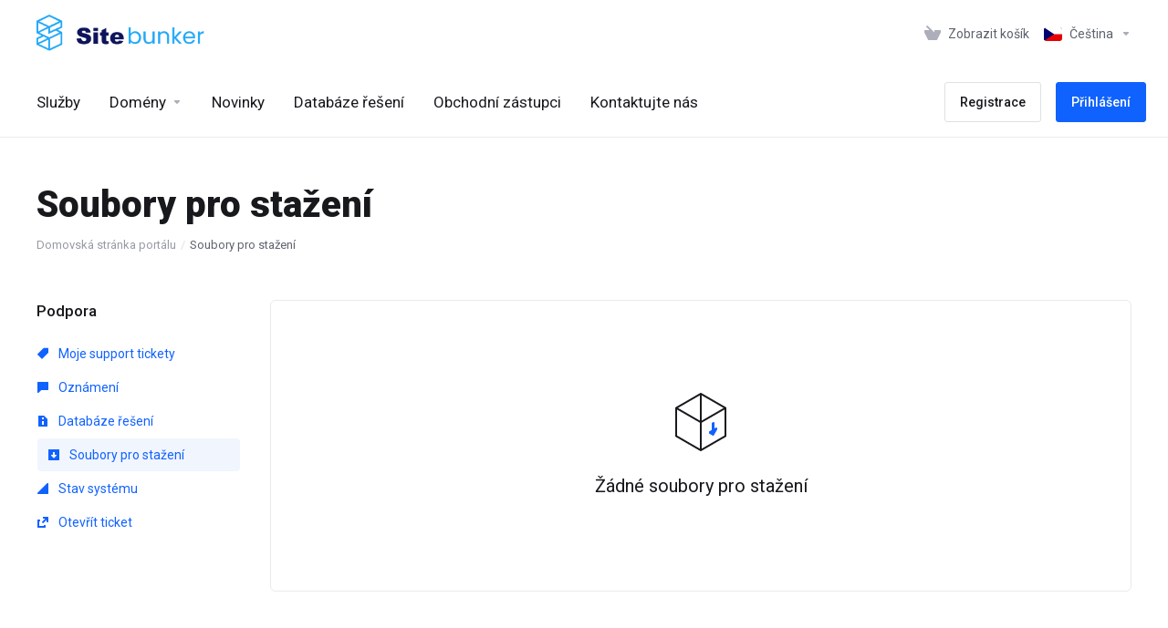

--- FILE ---
content_type: text/html; charset=utf-8
request_url: https://client.sitebunker.net/index.php?rp=%2Fdownload&language=czech
body_size: 17793
content:
    <!DOCTYPE html>
<html lang="cs" >
<head>
    



<script id="Cookiebot" src="https://consent.cookiebot.com/uc.js" data-cbid="71321794-263b-47ab-bbc9-c7b6195a450a"  type="text/javascript"></script>
<script>
(function autoAcceptTest(){
  var tries = 0;
  var t = setInterval(function(){
    tries++;
    if(window.Cookiebot && typeof Cookiebot.submitCustomConsent === 'function'){
      try{
        Cookiebot.submitCustomConsent(true, true, true);
        
      }catch(e){ console.error(e); }
      clearInterval(t);
    }
    if(tries>50) { console.warn('Cookiebot not ready after retries'); clearInterval(t); }
  },200);
})();
</script>


<!-- Google Tag Manager -->
<script>(function(w,d,s,l,i){w[l]=w[l]||[];w[l].push({'gtm.start':
new Date().getTime(),event:'gtm.js'});var f=d.getElementsByTagName(s)[0],
j=d.createElement(s),dl=l!='dataLayer'?'&l='+l:'';j.async=true;j.src=
'https://www.googletagmanager.com/gtm.js?id='+i+dl;f.parentNode.insertBefore(j,f);
})(window,document,'script','dataLayer','GTM-NMBDZ47B');</script>
<!-- End Google Tag Manager -->



<script async src="https://www.googletagmanager.com/gtag/js?id=AW-868325196"></script>
<script>
  window.dataLayer = window.dataLayer || [];
  function gtag(){dataLayer.push(arguments);}
  gtag('js', new Date());

  gtag('config', 'AW-868325196');
</script>



<!-- Facebook Pixel Code -->
<script>
!function(f,b,e,v,n,t,s)
{if(f.fbq)return;n=f.fbq=function(){n.callMethod?
n.callMethod.apply(n,arguments):n.queue.push(arguments)};
if(!f._fbq)f._fbq=n;n.push=n;n.loaded=!0;n.version='2.0';
n.queue=[];t=b.createElement(e);t.async=!0;
t.src=v;s=b.getElementsByTagName(e)[0];
s.parentNode.insertBefore(t,s)}(window,document,'script',
'https://connect.facebook.net/en_US/fbevents.js');
 fbq('init', '1728386890746481'); 
fbq('track', 'PageView');
</script>
<noscript>
 <img height="1" width="1" 
src="https://www.facebook.com/tr?id=1728386890746481&ev=PageView
&noscript=1"/>
</noscript>
<!-- End Facebook Pixel Code -->

    
    
    <meta charset="utf-8" />
    <meta http-equiv="X-UA-Compatible" content="IE=edge">
    <meta name="viewport" content="width=device-width, initial-scale=1.0, maximum-scale=1.0, user-scalable=0">
        <title>Soubory pro stažení - Sitebunker</title>
            <link rel="canonical" href="https://client.sitebunker.net/index.php?rp=/download">
                        <link rel="shortcut icon" href="/templates/lagom2/assets/img/favicons/favicon.ico">
        <link rel="icon" sizes="16x16 32x32 64x64" href="/templates/lagom2/assets/img/favicons/favicon.ico">
        <link rel="icon" type="image/png" sizes="196x196" href="/templates/lagom2/assets/img/favicons/favicon-192.png">
        <link rel="icon" type="image/png" sizes="160x160" href="/templates/lagom2/assets/img/favicons/favicon-160.png">
        <link rel="icon" type="image/png" sizes="96x96" href="/templates/lagom2/assets/img/favicons/favicon-96.png">
        <link rel="icon" type="image/png" sizes="64x64" href="/templates/lagom2/assets/img/favicons/favicon-64.png">
        <link rel="icon" type="image/png" sizes="32x32" href="/templates/lagom2/assets/img/favicons/favicon-32.png">
        <link rel="icon" type="image/png" sizes="16x16" href="/templates/lagom2/assets/img/favicons/favicon-16.png">
        <link rel="apple-touch-icon" href="/templates/lagom2/assets/img/favicons/favicon-57.png">
        <link rel="apple-touch-icon" sizes="114x114" href="/templates/lagom2/assets/img/favicons/favicon-114.png">
        <link rel="apple-touch-icon" sizes="72x72" href="/templates/lagom2/assets/img/favicons/favicon-72.png">
        <link rel="apple-touch-icon" sizes="144x144" href="/templates/lagom2/assets/img/favicons/favicon-144.png">
        <link rel="apple-touch-icon" sizes="60x60" href="/templates/lagom2/assets/img/favicons/favicon-60.png">
        <link rel="apple-touch-icon" sizes="120x120" href="/templates/lagom2/assets/img/favicons/favicon-120.png">
        <link rel="apple-touch-icon" sizes="76x76" href="/templates/lagom2/assets/img/favicons/favicon-76.png">
        <link rel="apple-touch-icon" sizes="152x152" href="/templates/lagom2/assets/img/favicons/favicon-152.png">
        <link rel="apple-touch-icon" sizes="180x180" href="/templates/lagom2/assets/img/favicons/favicon-180.png">
        <meta name="msapplication-config" content="none">
    
                <link rel='stylesheet' href='/templates/lagom2/core/styles/default/assets/css/vars/minified.css?1764849342'>
        
                <link rel="stylesheet" href="/templates/lagom2/assets/css/theme.css?v=2.3.5-75389fab2d05316e23464d76853bdff3">
                                     
        
        
        
        <!-- HTML5 Shim and Respond.js IE8 support of HTML5 elements and media queries -->
    <!-- WARNING: Respond.js doesn't work if you view the page via file:// -->
    <!--[if lt IE 9]>
    <script src="https://oss.maxcdn.com/libs/html5shiv/3.7.0/html5shiv.js"></script>
    <script src="https://oss.maxcdn.com/libs/respond.js/1.4.2/respond.min.js"></script>
    <![endif]-->

        <script>
        var csrfToken = '6bb79918ce738d52658bf03376364f505adc0e29',
            markdownGuide = 'Průvodce markdown',
            locale = 'en',
            saved = 'zachránil',
            saving = 'automatické ukládání',
            whmcsBaseUrl = "";
                </script>
            <script  src="/templates/lagom2/assets/js/scripts.min.js?v=2.3.5-75389fab2d05316e23464d76853bdff3"></script>
    <script  src="/templates/lagom2/assets/js/core.min.js?v=2.3.5-75389fab2d05316e23464d76853bdff3"></script>

        
            <script async src="https://www.googletagmanager.com/gtag/js?id=G-5QESN2Y8WX"></script>
<script>
  window.dataLayer = window.dataLayer || [];
  function gtag(){dataLayer.push(arguments);}
  gtag('js', new Date());
  gtag('config', 'G-5QESN2Y8WX');
</script>

    





<!-- Dynamic Template Compatibility -->
<!-- Please update your theme to include or have a comment on the following to negate dynamic inclusion -->
<link rel="stylesheet" type="text/css" href="/assets/css/fontawesome-all.min.css" />

</head>

<body class="lagom lagom-not-portal lagom-layout-top lagom-default page-downloads " data-phone-cc-input="0">
<!-- Google Tag Manager (noscript) -->
<noscript><iframe src="https://www.googletagmanager.com/ns.html?id=GTM-NMBDZ47B"
height="0" width="0" style="display:none;visibility:hidden"></iframe></noscript>
<!-- End Google Tag Manager (noscript) -->
    


        











                    

     
        <div class="app-nav  app-nav-default" >
                                                                                                                                                                                                                                                                                                                                                                                    <div class="app-nav-header " id="header">
                <div class="container">
                    <button class="app-nav-toggle navbar-toggle" type="button">
                        <span class="icon-bar"></span>
                        <span class="icon-bar"></span>
                        <span class="icon-bar"></span>
                        <span class="icon-bar"></span>
                    </button>
                                      
        
    <a class="logo hidden-sm hidden-xs hidden-md" href="/index.php"><img src="/templates/lagom2/assets/img/logo/logo_big.1578465498.png" title="Sitebunker" alt="Sitebunker"/></a>
            <a class="logo visible-xs visible-sm visible-md" href="/index.php"><img src="/templates/lagom2/assets/img/logo/logo_big.1578465498.png" title="Sitebunker" alt="Sitebunker"/></a>
      
                        <ul class="top-nav">
                                           
                           
                
            <li 
            menuItemName="View Cart" 
            class="  nav-item-cart"
            id="Secondary_Navbar-View_Cart"
                    >
                            <a 
                     
                                                    href="/cart.php?a=view"
                              
                                                                            >
                                            <i class="fas fa-test lm lm-basket"></i>
                                                                <span class="item-text">Zobrazit košík</span>
                                        <span class="nav-badge badge badge-primary-faded hidden" ><span ></span></span>                                    </a>
                                            </li>
            <li 
            menuItemName="Language-615" 
            class="dropdown"
            id="Secondary_Navbar-Language-615"
            data-language-select        >
                            <a 
                                            class="dropdown-toggle" 
                        href="#" 
                        data-toggle="dropdown"
                                                                            >
                                            <span class="language-flag flag-czech"><img class="lazyload" data-src="/templates/lagom2/assets/img/flags/czech.svg"/></span>
                                                                <span class="item-text">Čeština</span>
                                                            <b class="ls ls-caret"></b>                </a>
                                                        <div class="dropdown-menu dropdown-language-search dropdown-lazy  dropdown-menu-right" >
                                                <input type="hidden" data-language-select-value value="Čeština">
        <input type="hidden" data-language-select-backlink value="/index.php?rp=%2Fdownload&amp;">
        <input type="hidden" data-language-select-lang value="Vybrat">
        <div class="dropdown-header input-group align-center">
            <i class="input-group-icon lm lm-search"></i>
            <input class="form-control" placeholder="Hledání..." type="text" data-language-select-search>
        </div>
        <div class="nav-divider"></div>
        <div class="dropdown-menu-items has-scroll" data-language-select-list>
                    <div class="dropdown-menu-item " data-value="arabic" data-language="العربية">
                                                                    <a href="/index.php?rp=%2Fdownload&amp;language=arabic" rel="nofollow">
                    <span class="language-flag flag-arabic">
                        <img class="lazyload hidden" data-src="/templates/lagom2/assets/img/flags/arabic.svg"/>
                    </span>
                    <span class="language-text">العربية</span>
                </a>
            </div>
                    <div class="dropdown-menu-item " data-value="azerbaijani" data-language="Azerbaijani">
                                                                    <a href="/index.php?rp=%2Fdownload&amp;language=azerbaijani" rel="nofollow">
                    <span class="language-flag flag-azerbaijani">
                        <img class="lazyload hidden" data-src="/templates/lagom2/assets/img/flags/azerbaijani.svg"/>
                    </span>
                    <span class="language-text">Azerbaijani</span>
                </a>
            </div>
                    <div class="dropdown-menu-item " data-value="catalan" data-language="Català">
                                                                    <a href="/index.php?rp=%2Fdownload&amp;language=catalan" rel="nofollow">
                    <span class="language-flag flag-catalan">
                        <img class="lazyload hidden" data-src="/templates/lagom2/assets/img/flags/catalan.svg"/>
                    </span>
                    <span class="language-text">Català</span>
                </a>
            </div>
                    <div class="dropdown-menu-item " data-value="chinese" data-language="中文">
                                                                    <a href="/index.php?rp=%2Fdownload&amp;language=chinese" rel="nofollow">
                    <span class="language-flag flag-chinese">
                        <img class="lazyload hidden" data-src="/templates/lagom2/assets/img/flags/chinese.svg"/>
                    </span>
                    <span class="language-text">中文</span>
                </a>
            </div>
                    <div class="dropdown-menu-item " data-value="croatian" data-language="Hrvatski">
                                                                    <a href="/index.php?rp=%2Fdownload&amp;language=croatian" rel="nofollow">
                    <span class="language-flag flag-croatian">
                        <img class="lazyload hidden" data-src="/templates/lagom2/assets/img/flags/croatian.svg"/>
                    </span>
                    <span class="language-text">Hrvatski</span>
                </a>
            </div>
                    <div class="dropdown-menu-item active" data-value="czech" data-language="Čeština">
                                                                    <a href="/index.php?rp=%2Fdownload&amp;language=czech" rel="nofollow">
                    <span class="language-flag flag-czech">
                        <img class="lazyload hidden" data-src="/templates/lagom2/assets/img/flags/czech.svg"/>
                    </span>
                    <span class="language-text">Čeština</span>
                </a>
            </div>
                    <div class="dropdown-menu-item " data-value="danish" data-language="Dansk">
                                                                    <a href="/index.php?rp=%2Fdownload&amp;language=danish" rel="nofollow">
                    <span class="language-flag flag-danish">
                        <img class="lazyload hidden" data-src="/templates/lagom2/assets/img/flags/danish.svg"/>
                    </span>
                    <span class="language-text">Dansk</span>
                </a>
            </div>
                    <div class="dropdown-menu-item " data-value="dutch" data-language="Nederlands">
                                                                    <a href="/index.php?rp=%2Fdownload&amp;language=dutch" rel="nofollow">
                    <span class="language-flag flag-dutch">
                        <img class="lazyload hidden" data-src="/templates/lagom2/assets/img/flags/dutch.svg"/>
                    </span>
                    <span class="language-text">Nederlands</span>
                </a>
            </div>
                    <div class="dropdown-menu-item " data-value="english" data-language="English">
                                                                    <a href="/index.php?rp=%2Fdownload&amp;language=english" rel="nofollow">
                    <span class="language-flag flag-english">
                        <img class="lazyload hidden" data-src="/templates/lagom2/assets/img/flags/english.svg"/>
                    </span>
                    <span class="language-text">English</span>
                </a>
            </div>
                    <div class="dropdown-menu-item " data-value="estonian" data-language="Estonian">
                                                                    <a href="/index.php?rp=%2Fdownload&amp;language=estonian" rel="nofollow">
                    <span class="language-flag flag-estonian">
                        <img class="lazyload hidden" data-src="/templates/lagom2/assets/img/flags/estonian.svg"/>
                    </span>
                    <span class="language-text">Estonian</span>
                </a>
            </div>
                    <div class="dropdown-menu-item " data-value="farsi" data-language="Persian">
                                                                    <a href="/index.php?rp=%2Fdownload&amp;language=farsi" rel="nofollow">
                    <span class="language-flag flag-farsi">
                        <img class="lazyload hidden" data-src="/templates/lagom2/assets/img/flags/farsi.svg"/>
                    </span>
                    <span class="language-text">Persian</span>
                </a>
            </div>
                    <div class="dropdown-menu-item " data-value="french" data-language="Français">
                                                                    <a href="/index.php?rp=%2Fdownload&amp;language=french" rel="nofollow">
                    <span class="language-flag flag-french">
                        <img class="lazyload hidden" data-src="/templates/lagom2/assets/img/flags/french.svg"/>
                    </span>
                    <span class="language-text">Français</span>
                </a>
            </div>
                    <div class="dropdown-menu-item " data-value="german" data-language="Deutsch">
                                                                    <a href="/index.php?rp=%2Fdownload&amp;language=german" rel="nofollow">
                    <span class="language-flag flag-german">
                        <img class="lazyload hidden" data-src="/templates/lagom2/assets/img/flags/german.svg"/>
                    </span>
                    <span class="language-text">Deutsch</span>
                </a>
            </div>
                    <div class="dropdown-menu-item " data-value="hebrew" data-language="עברית">
                                                                    <a href="/index.php?rp=%2Fdownload&amp;language=hebrew" rel="nofollow">
                    <span class="language-flag flag-hebrew">
                        <img class="lazyload hidden" data-src="/templates/lagom2/assets/img/flags/hebrew.svg"/>
                    </span>
                    <span class="language-text">עברית</span>
                </a>
            </div>
                    <div class="dropdown-menu-item " data-value="hungarian" data-language="Magyar">
                                                                    <a href="/index.php?rp=%2Fdownload&amp;language=hungarian" rel="nofollow">
                    <span class="language-flag flag-hungarian">
                        <img class="lazyload hidden" data-src="/templates/lagom2/assets/img/flags/hungarian.svg"/>
                    </span>
                    <span class="language-text">Magyar</span>
                </a>
            </div>
                    <div class="dropdown-menu-item " data-value="italian" data-language="Italiano">
                                                                    <a href="/index.php?rp=%2Fdownload&amp;language=italian" rel="nofollow">
                    <span class="language-flag flag-italian">
                        <img class="lazyload hidden" data-src="/templates/lagom2/assets/img/flags/italian.svg"/>
                    </span>
                    <span class="language-text">Italiano</span>
                </a>
            </div>
                    <div class="dropdown-menu-item " data-value="macedonian" data-language="Macedonian">
                                                                    <a href="/index.php?rp=%2Fdownload&amp;language=macedonian" rel="nofollow">
                    <span class="language-flag flag-macedonian">
                        <img class="lazyload hidden" data-src="/templates/lagom2/assets/img/flags/macedonian.svg"/>
                    </span>
                    <span class="language-text">Macedonian</span>
                </a>
            </div>
                    <div class="dropdown-menu-item " data-value="norwegian" data-language="Norwegian">
                                                                    <a href="/index.php?rp=%2Fdownload&amp;language=norwegian" rel="nofollow">
                    <span class="language-flag flag-norwegian">
                        <img class="lazyload hidden" data-src="/templates/lagom2/assets/img/flags/norwegian.svg"/>
                    </span>
                    <span class="language-text">Norwegian</span>
                </a>
            </div>
                    <div class="dropdown-menu-item " data-value="portuguese-br" data-language="Português">
                                                                    <a href="/index.php?rp=%2Fdownload&amp;language=portuguese-br" rel="nofollow">
                    <span class="language-flag flag-portuguese-br">
                        <img class="lazyload hidden" data-src="/templates/lagom2/assets/img/flags/portuguese-br.svg"/>
                    </span>
                    <span class="language-text">Português</span>
                </a>
            </div>
                    <div class="dropdown-menu-item " data-value="portuguese-pt" data-language="Português">
                                                                    <a href="/index.php?rp=%2Fdownload&amp;language=portuguese-pt" rel="nofollow">
                    <span class="language-flag flag-portuguese-pt">
                        <img class="lazyload hidden" data-src="/templates/lagom2/assets/img/flags/portuguese-pt.svg"/>
                    </span>
                    <span class="language-text">Português</span>
                </a>
            </div>
                    <div class="dropdown-menu-item " data-value="romanian" data-language="Română">
                                                                    <a href="/index.php?rp=%2Fdownload&amp;language=romanian" rel="nofollow">
                    <span class="language-flag flag-romanian">
                        <img class="lazyload hidden" data-src="/templates/lagom2/assets/img/flags/romanian.svg"/>
                    </span>
                    <span class="language-text">Română</span>
                </a>
            </div>
                    <div class="dropdown-menu-item " data-value="russian" data-language="Русский">
                                                                    <a href="/index.php?rp=%2Fdownload&amp;language=russian" rel="nofollow">
                    <span class="language-flag flag-russian">
                        <img class="lazyload hidden" data-src="/templates/lagom2/assets/img/flags/russian.svg"/>
                    </span>
                    <span class="language-text">Русский</span>
                </a>
            </div>
                    <div class="dropdown-menu-item " data-value="spanish" data-language="Español">
                                                                    <a href="/index.php?rp=%2Fdownload&amp;language=spanish" rel="nofollow">
                    <span class="language-flag flag-spanish">
                        <img class="lazyload hidden" data-src="/templates/lagom2/assets/img/flags/spanish.svg"/>
                    </span>
                    <span class="language-text">Español</span>
                </a>
            </div>
                    <div class="dropdown-menu-item " data-value="swedish" data-language="Svenska">
                                                                    <a href="/index.php?rp=%2Fdownload&amp;language=swedish" rel="nofollow">
                    <span class="language-flag flag-swedish">
                        <img class="lazyload hidden" data-src="/templates/lagom2/assets/img/flags/swedish.svg"/>
                    </span>
                    <span class="language-text">Svenska</span>
                </a>
            </div>
                    <div class="dropdown-menu-item " data-value="turkish" data-language="Türkçe">
                                                                    <a href="/index.php?rp=%2Fdownload&amp;language=turkish" rel="nofollow">
                    <span class="language-flag flag-turkish">
                        <img class="lazyload hidden" data-src="/templates/lagom2/assets/img/flags/turkish.svg"/>
                    </span>
                    <span class="language-text">Türkçe</span>
                </a>
            </div>
                    <div class="dropdown-menu-item " data-value="ukranian" data-language="Українська">
                                                                    <a href="/index.php?rp=%2Fdownload&amp;language=ukranian" rel="nofollow">
                    <span class="language-flag flag-ukranian">
                        <img class="lazyload hidden" data-src="/templates/lagom2/assets/img/flags/ukranian.svg"/>
                    </span>
                    <span class="language-text">Українська</span>
                </a>
            </div>
                </div>
        <div class="dropdown-menu-item dropdown-menu-no-data">
            <span class="text-info text-large">
                Žádné záznamy nenalezeny
            </span>
        </div>                  
    </div>
                        </li>
            </ul>
                </div>
            </div>
                <div class="app-nav-menu app-nav-menu-default" id="main-menu">
        <div class="container">
                        <ul class="menu menu-primary " data-nav>
                                           
                           
                                           
                                   
                                   
                                   
                                       
                           
                           
                           
                           
                           
                           
                
            <li 
            menuItemName="Services" 
            class=""
            id="Primary_Navbar-Services"
                    >
                            <a 
                     
                                                    href="https://client.sitebunker.net/clientarea.php?action=services"
                              
                                                                            >
                                                                <span class="item-text">Služby</span>
                                                                            </a>
                                            </li>
            <li 
            menuItemName="Domains" 
            class="dropdown  nav-item-text-only"
            id="Primary_Navbar-Domains"
                    >
                            <a 
                                            class="dropdown-toggle" 
                        href="#" 
                        data-toggle="dropdown"
                                                                            >
                                            <svg class="svg-icon {if $onDark} svg-icon-on-dark {/if}" xmlns="http://www.w3.org/2000/svg" width="64" height="64" fill="none" viewBox="0 0 64 64">
    <path fill="var(--svg-icon-color-3)" fill-rule="evenodd" d="M32.3 16.3c-.626 0-1.246.01-1.862.032a1 1 0 0 1-.069-1.999 55.815 55.815 0 0 1 3.862 0 1 1 0 0 1-.07 2 53.82 53.82 0 0 0-1.86-.033Zm-4.684-.808a1 1 0 0 1-.889 1.1 49.265 49.265 0 0 0-3.678.53 1 1 0 1 1-.36-1.968 51.298 51.298 0 0 1 3.827-.551 1 1 0 0 1 1.1.889Zm9.368 0a1 1 0 0 1 1.1-.89c1.306.14 2.583.324 3.827.552a1 1 0 1 1-.36 1.967 49.265 49.265 0 0 0-3.678-.53 1 1 0 0 1-.889-1.1Zm7.48 1.218a1 1 0 0 1 1.226-.706 42.68 42.68 0 0 1 3.699 1.175 1 1 0 0 1-.693 1.876 40.733 40.733 0 0 0-3.526-1.12 1 1 0 0 1-.706-1.225Zm-24.328 0a1 1 0 0 1-.706 1.226 41.01 41.01 0 0 0-3.526 1.119 1 1 0 0 1-.693-1.876 42.68 42.68 0 0 1 3.7-1.174 1 1 0 0 1 1.225.705Zm-7.166 2.457a1 1 0 0 1-.453 1.34c-.557.275-1.096.562-1.615.858-.402.237-.792.479-1.17.727a1 1 0 1 1-1.098-1.672c.41-.268.828-.529 1.259-.782l.01-.006a32.427 32.427 0 0 1 1.728-.918 1 1 0 0 1 1.34.453Zm38.66 0a1 1 0 0 1 1.34-.453c.592.293 1.167.598 1.723.916.651.365 1.283.762 1.892 1.188a1 1 0 1 1-1.145 1.64 20.634 20.634 0 0 0-1.728-1.085l-.008-.005a30.492 30.492 0 0 0-1.62-.861 1 1 0 0 1-.454-1.34Zm-43.982 3.15a1 1 0 0 1-.133 1.409c-.352.29-.696.593-1.034.907a1 1 0 0 1-1.361-1.466c.366-.34.738-.667 1.12-.982a1 1 0 0 1 1.408.133Zm50.925 1.374a1 1 0 0 1 1.414.015 25.349 25.349 0 0 1 1.487 1.66 1 1 0 0 1-1.548 1.267 23.56 23.56 0 0 0-1.368-1.528 1 1 0 0 1 .015-1.414Z" clip-rule="evenodd" />
    <path fill="var(--svg-icon-color-3)" fill-rule="evenodd" d="M28.22 2.227a1 1 0 0 1-.246 1.392l-.25.175a1 1 0 0 1-.278.136.968.968 0 0 1-.223.214l-.244.171c-.602.434-1.185.904-1.744 1.407a1 1 0 0 1-1.339-1.486 22.638 22.638 0 0 1 1.92-1.548l.01-.007.25-.175a1 1 0 0 1 .278-.136.968.968 0 0 1 .223-.214l.25-.175a1 1 0 0 1 1.392.246Zm-6.206 5.45a1 1 0 0 1 .242 1.394 18.42 18.42 0 0 0-1.188 1.925 29.99 29.99 0 0 0-.86 1.62 1 1 0 1 1-1.794-.884c.292-.59.595-1.163.911-1.716.39-.727.824-1.426 1.295-2.096a1 1 0 0 1 1.393-.243Zm-3.846 7.044a1 1 0 0 1 .593 1.284 41.131 41.131 0 0 0-1.117 3.527 1 1 0 0 1-1.931-.519c.344-1.28.736-2.516 1.171-3.699a1 1 0 0 1 1.284-.593Zm-2.142 7.266a1 1 0 0 1 .803 1.165 49.542 49.542 0 0 0-.533 3.677 1 1 0 0 1-1.989-.213c.14-1.303.326-2.58.555-3.826a1 1 0 0 1 1.164-.803Zm-.958 7.518a1 1 0 0 1 .965 1.034 52.863 52.863 0 0 0 0 3.725 1 1 0 1 1-1.999.07 54.851 54.851 0 0 1 0-3.865 1 1 0 0 1 1.034-.964Zm.128 7.587a1 1 0 0 1 1.102.887c.135 1.255.316 2.485.539 3.681a1 1 0 1 1-1.966.366 50.81 50.81 0 0 1-.562-3.832 1 1 0 0 1 .887-1.102Zm1.24 7.488a1 1 0 0 1 1.228.701c.335 1.223.715 2.4 1.138 3.524a1 1 0 1 1-1.872.705 41.855 41.855 0 0 1-1.195-3.701 1 1 0 0 1 .701-1.229Zm2.501 7.162a1 1 0 0 1 1.344.44c.282.556.576 1.094.88 1.61l.005.007c.266.46.552.916.855 1.364a1 1 0 1 1-1.657 1.12 25.178 25.178 0 0 1-.928-1.479 31.004 31.004 0 0 1-.939-1.718 1 1 0 0 1 .44-1.344Zm3.65 5.885a1 1 0 0 1 1.412.087c.357.404.727.797 1.108 1.179a1 1 0 0 1-1.414 1.414c-.41-.41-.809-.834-1.193-1.269a1 1 0 0 1 .088-1.411Z" clip-rule="evenodd" />
    <path stroke="var(--svg-icon-color-3)" stroke-linecap="round" stroke-linejoin="round" stroke-width="2" d="M32.9 63c-.7 0-1.3 0-2-.1m0-61.6c.7-.2 1.3-.3 2-.3m29.8 28.7c.2.7.2 1.3.2 2M1 32.9c0-.7 0-1.3.1-2m61.9.2c0 4.9-3.3 9.9-8.9 13.1-6.7 3.7-14.3 5.7-22 5.7-7.6 0-15.1-1.9-21.8-5.7C4.8 41 1 36.5 1 31.6M31.4 1c4.9 0 9.4 3.9 12.7 9.5 3.8 6.7 5.8 14.2 5.8 21.9 0 7.7-2 15.2-5.8 21.9-3.2 5.6-7.7 8.8-12.7 8.8m22.7-8.8C48.3 60 40.4 63.2 32.2 63c-8.2.2-16-3-21.9-8.7C4.5 48.5 1.1 40.6 1 32.4c.1-8.3 3.5-16.1 9.4-21.9C16.1 4.5 24 1.1 32.2 1c8.3.1 16.2 3.5 21.9 9.5 5.8 5.8 9 13.7 8.9 21.9.1 8.2-3.1 16.1-8.9 21.9Z" />
    <path fill="var(--svg-icon-color-2)" stroke="var(--svg-icon-color-2)" stroke-linecap="round" stroke-linejoin="round" stroke-width="2" d="M31.5 39.9a7.5 7.5 0 1 0 0-15 7.5 7.5 0 0 0 0 15Z" />
</svg>
                                                                <span class="item-text">Domény</span>
                                                            <b class="ls ls-caret"></b>                </a>
                                                    <ul class="dropdown-menu has-scroll  "> 
                                                                                 
                        <li menuItemName="Register a New Domain" class=" " id="Primary_Navbar-Domains-Register_a_New_Domain">
                                                            <a 
                                                                            href="/cart.php?a=add&domain=register"
                                        
                                                                    >
                                                                            <i class="fas fa-test lm lm-globe"></i>
                                                                        <span class="menu-item-content">Registrace nové domény</span>
                                                                    </a>
                                                                                </li>
                                                                                     
                        <li menuItemName="Transfer Domains to Us" class=" " id="Primary_Navbar-Domains-Transfer_Domains_to_Us">
                                                            <a 
                                                                            href="/cart.php?a=add&domain=transfer"
                                        
                                                                    >
                                                                            <i class="fas fa-test ls ls-transfer"></i>
                                                                        <span class="menu-item-content">Převod domén k nám</span>
                                                                    </a>
                                                                                </li>
                                                                                     
                        <li menuItemName="Divider-995" class="nav-divider " id="Primary_Navbar-Domains-Divider-995">
                                                            -----
                                                                                </li>
                                                                                     
                        <li menuItemName="Domain Pricing" class=" " id="Primary_Navbar-Domains-Domain_Pricing">
                                                            <a 
                                                                            href="/index.php?rp=/domain/pricing"
                                        
                                                                    >
                                                                            <i class="fas fa-test ls ls-document-info"></i>
                                                                        <span class="menu-item-content">Ceny domén</span>
                                                                    </a>
                                                                                </li>
                                                            </ul>
                    </li>
            <li 
            menuItemName="News" 
            class=""
            id="Primary_Navbar-News"
                    >
                            <a 
                     
                                                    href="/index.php?rp=/announcements"
                              
                                                                            >
                                                                <span class="item-text">Novinky</span>
                                                                            </a>
                                            </li>
            <li 
            menuItemName="Knowledgebase" 
            class=""
            id="Primary_Navbar-Knowledgebase"
                    >
                            <a 
                     
                                                    href="/index.php?rp=/knowledgebase"
                              
                                                                            >
                                                                <span class="item-text">Databáze řešení</span>
                                                                            </a>
                                            </li>
            <li 
            menuItemName="Affiliates" 
            class="  nav-item-text-only"
            id="Primary_Navbar-Affiliates"
                    >
                            <a 
                     
                                                    href="/affiliates.php"
                              
                                                                            >
                                            <svg class="svg-icon {if $onDark} svg-icon-on-dark {/if}" xmlns="http://www.w3.org/2000/svg" width="64" height="64" fill="none" viewBox="0 0 64 64">
    <path stroke="var(--svg-icon-color-2)" stroke-linecap="round" stroke-linejoin="round" stroke-width="2" d="m30.6 12.6-5.5 3.1 4.2 2.4 5.4-3.2 4.2 2.4-5.5 3.1M25.8 13l1.9 1m8.6 5 1.9 1" />
    <path stroke="var(--svg-icon-color-3)" stroke-linecap="round" stroke-linejoin="round" stroke-width="2" d="m14 45.8 6 3.4m-6.7-33.7L34 27.4V58M30.2 5.7 51 17.6V48M5.2 30.4l5.8 3.4M5.3 20.2 26 32l32.8-18.9M26 32.3V62M5 20v31l21 12 33-19V13L38 1 5 20Z" />
</svg>
                                                                <span class="item-text">Obchodní zástupci</span>
                                                                            </a>
                                            </li>
            <li 
            menuItemName="Contact Us" 
            class=""
            id="Primary_Navbar-Contact_Us"
                    >
                            <a 
                     
                                                    href="/contact.php"
                              
                                                                            >
                                                                <span class="item-text">Kontaktujte nás</span>
                                                                            </a>
                                            </li>
            <li 
            menuItemName="Register" 
            class=" nav-item-btn is-right d-md-none d-lg-flex"
            id="Primary_Navbar-Register"
                    >
                            
                            <a class="btn btn-outline btn-default" href="/register.php" >
                                <span>Registrace</span> 
                            </a>
                                            </li>
            <li 
            menuItemName="Login" 
            class=" nav-item-btn is-right d-md-none d-lg-flex"
            id="Primary_Navbar-Login"
                    >
                            
                            <a class="btn btn-primary" href="/login.php" >
                                <span>Přihlášení</span> 
                            </a>
                                            </li>
            <li 
            menuItemName="Language-1007" 
            class="dropdown is-right d-lg-none  nav-item-text-only"
            id="Primary_Navbar-Language-1007"
            data-language-select        >
                            <a 
                                            class="dropdown-toggle" 
                        href="#" 
                        data-toggle="dropdown"
                                                                            >
                                            <span class="language-flag flag-czech"><img class="lazyload" data-src="/templates/lagom2/assets/img/flags/czech.svg"/></span>
                                                                <span class="item-text">Čeština</span>
                                                            <b class="ls ls-caret"></b>                </a>
                                                        <div class="dropdown-menu dropdown-language-search dropdown-lazy  dropdown-menu-right" >
                                                <input type="hidden" data-language-select-value value="Čeština">
        <input type="hidden" data-language-select-backlink value="/index.php?rp=%2Fdownload&amp;">
        <input type="hidden" data-language-select-lang value="Vybrat">
        <div class="dropdown-header input-group align-center">
            <i class="input-group-icon lm lm-search"></i>
            <input class="form-control" placeholder="Hledání..." type="text" data-language-select-search>
        </div>
        <div class="nav-divider"></div>
        <div class="dropdown-menu-items has-scroll" data-language-select-list>
                    <div class="dropdown-menu-item " data-value="arabic" data-language="العربية">
                                                                    <a href="/index.php?rp=%2Fdownload&amp;language=arabic" rel="nofollow">
                    <span class="language-flag flag-arabic">
                        <img class="lazyload hidden" data-src="/templates/lagom2/assets/img/flags/arabic.svg"/>
                    </span>
                    <span class="language-text">العربية</span>
                </a>
            </div>
                    <div class="dropdown-menu-item " data-value="azerbaijani" data-language="Azerbaijani">
                                                                    <a href="/index.php?rp=%2Fdownload&amp;language=azerbaijani" rel="nofollow">
                    <span class="language-flag flag-azerbaijani">
                        <img class="lazyload hidden" data-src="/templates/lagom2/assets/img/flags/azerbaijani.svg"/>
                    </span>
                    <span class="language-text">Azerbaijani</span>
                </a>
            </div>
                    <div class="dropdown-menu-item " data-value="catalan" data-language="Català">
                                                                    <a href="/index.php?rp=%2Fdownload&amp;language=catalan" rel="nofollow">
                    <span class="language-flag flag-catalan">
                        <img class="lazyload hidden" data-src="/templates/lagom2/assets/img/flags/catalan.svg"/>
                    </span>
                    <span class="language-text">Català</span>
                </a>
            </div>
                    <div class="dropdown-menu-item " data-value="chinese" data-language="中文">
                                                                    <a href="/index.php?rp=%2Fdownload&amp;language=chinese" rel="nofollow">
                    <span class="language-flag flag-chinese">
                        <img class="lazyload hidden" data-src="/templates/lagom2/assets/img/flags/chinese.svg"/>
                    </span>
                    <span class="language-text">中文</span>
                </a>
            </div>
                    <div class="dropdown-menu-item " data-value="croatian" data-language="Hrvatski">
                                                                    <a href="/index.php?rp=%2Fdownload&amp;language=croatian" rel="nofollow">
                    <span class="language-flag flag-croatian">
                        <img class="lazyload hidden" data-src="/templates/lagom2/assets/img/flags/croatian.svg"/>
                    </span>
                    <span class="language-text">Hrvatski</span>
                </a>
            </div>
                    <div class="dropdown-menu-item active" data-value="czech" data-language="Čeština">
                                                                    <a href="/index.php?rp=%2Fdownload&amp;language=czech" rel="nofollow">
                    <span class="language-flag flag-czech">
                        <img class="lazyload hidden" data-src="/templates/lagom2/assets/img/flags/czech.svg"/>
                    </span>
                    <span class="language-text">Čeština</span>
                </a>
            </div>
                    <div class="dropdown-menu-item " data-value="danish" data-language="Dansk">
                                                                    <a href="/index.php?rp=%2Fdownload&amp;language=danish" rel="nofollow">
                    <span class="language-flag flag-danish">
                        <img class="lazyload hidden" data-src="/templates/lagom2/assets/img/flags/danish.svg"/>
                    </span>
                    <span class="language-text">Dansk</span>
                </a>
            </div>
                    <div class="dropdown-menu-item " data-value="dutch" data-language="Nederlands">
                                                                    <a href="/index.php?rp=%2Fdownload&amp;language=dutch" rel="nofollow">
                    <span class="language-flag flag-dutch">
                        <img class="lazyload hidden" data-src="/templates/lagom2/assets/img/flags/dutch.svg"/>
                    </span>
                    <span class="language-text">Nederlands</span>
                </a>
            </div>
                    <div class="dropdown-menu-item " data-value="english" data-language="English">
                                                                    <a href="/index.php?rp=%2Fdownload&amp;language=english" rel="nofollow">
                    <span class="language-flag flag-english">
                        <img class="lazyload hidden" data-src="/templates/lagom2/assets/img/flags/english.svg"/>
                    </span>
                    <span class="language-text">English</span>
                </a>
            </div>
                    <div class="dropdown-menu-item " data-value="estonian" data-language="Estonian">
                                                                    <a href="/index.php?rp=%2Fdownload&amp;language=estonian" rel="nofollow">
                    <span class="language-flag flag-estonian">
                        <img class="lazyload hidden" data-src="/templates/lagom2/assets/img/flags/estonian.svg"/>
                    </span>
                    <span class="language-text">Estonian</span>
                </a>
            </div>
                    <div class="dropdown-menu-item " data-value="farsi" data-language="Persian">
                                                                    <a href="/index.php?rp=%2Fdownload&amp;language=farsi" rel="nofollow">
                    <span class="language-flag flag-farsi">
                        <img class="lazyload hidden" data-src="/templates/lagom2/assets/img/flags/farsi.svg"/>
                    </span>
                    <span class="language-text">Persian</span>
                </a>
            </div>
                    <div class="dropdown-menu-item " data-value="french" data-language="Français">
                                                                    <a href="/index.php?rp=%2Fdownload&amp;language=french" rel="nofollow">
                    <span class="language-flag flag-french">
                        <img class="lazyload hidden" data-src="/templates/lagom2/assets/img/flags/french.svg"/>
                    </span>
                    <span class="language-text">Français</span>
                </a>
            </div>
                    <div class="dropdown-menu-item " data-value="german" data-language="Deutsch">
                                                                    <a href="/index.php?rp=%2Fdownload&amp;language=german" rel="nofollow">
                    <span class="language-flag flag-german">
                        <img class="lazyload hidden" data-src="/templates/lagom2/assets/img/flags/german.svg"/>
                    </span>
                    <span class="language-text">Deutsch</span>
                </a>
            </div>
                    <div class="dropdown-menu-item " data-value="hebrew" data-language="עברית">
                                                                    <a href="/index.php?rp=%2Fdownload&amp;language=hebrew" rel="nofollow">
                    <span class="language-flag flag-hebrew">
                        <img class="lazyload hidden" data-src="/templates/lagom2/assets/img/flags/hebrew.svg"/>
                    </span>
                    <span class="language-text">עברית</span>
                </a>
            </div>
                    <div class="dropdown-menu-item " data-value="hungarian" data-language="Magyar">
                                                                    <a href="/index.php?rp=%2Fdownload&amp;language=hungarian" rel="nofollow">
                    <span class="language-flag flag-hungarian">
                        <img class="lazyload hidden" data-src="/templates/lagom2/assets/img/flags/hungarian.svg"/>
                    </span>
                    <span class="language-text">Magyar</span>
                </a>
            </div>
                    <div class="dropdown-menu-item " data-value="italian" data-language="Italiano">
                                                                    <a href="/index.php?rp=%2Fdownload&amp;language=italian" rel="nofollow">
                    <span class="language-flag flag-italian">
                        <img class="lazyload hidden" data-src="/templates/lagom2/assets/img/flags/italian.svg"/>
                    </span>
                    <span class="language-text">Italiano</span>
                </a>
            </div>
                    <div class="dropdown-menu-item " data-value="macedonian" data-language="Macedonian">
                                                                    <a href="/index.php?rp=%2Fdownload&amp;language=macedonian" rel="nofollow">
                    <span class="language-flag flag-macedonian">
                        <img class="lazyload hidden" data-src="/templates/lagom2/assets/img/flags/macedonian.svg"/>
                    </span>
                    <span class="language-text">Macedonian</span>
                </a>
            </div>
                    <div class="dropdown-menu-item " data-value="norwegian" data-language="Norwegian">
                                                                    <a href="/index.php?rp=%2Fdownload&amp;language=norwegian" rel="nofollow">
                    <span class="language-flag flag-norwegian">
                        <img class="lazyload hidden" data-src="/templates/lagom2/assets/img/flags/norwegian.svg"/>
                    </span>
                    <span class="language-text">Norwegian</span>
                </a>
            </div>
                    <div class="dropdown-menu-item " data-value="portuguese-br" data-language="Português">
                                                                    <a href="/index.php?rp=%2Fdownload&amp;language=portuguese-br" rel="nofollow">
                    <span class="language-flag flag-portuguese-br">
                        <img class="lazyload hidden" data-src="/templates/lagom2/assets/img/flags/portuguese-br.svg"/>
                    </span>
                    <span class="language-text">Português</span>
                </a>
            </div>
                    <div class="dropdown-menu-item " data-value="portuguese-pt" data-language="Português">
                                                                    <a href="/index.php?rp=%2Fdownload&amp;language=portuguese-pt" rel="nofollow">
                    <span class="language-flag flag-portuguese-pt">
                        <img class="lazyload hidden" data-src="/templates/lagom2/assets/img/flags/portuguese-pt.svg"/>
                    </span>
                    <span class="language-text">Português</span>
                </a>
            </div>
                    <div class="dropdown-menu-item " data-value="romanian" data-language="Română">
                                                                    <a href="/index.php?rp=%2Fdownload&amp;language=romanian" rel="nofollow">
                    <span class="language-flag flag-romanian">
                        <img class="lazyload hidden" data-src="/templates/lagom2/assets/img/flags/romanian.svg"/>
                    </span>
                    <span class="language-text">Română</span>
                </a>
            </div>
                    <div class="dropdown-menu-item " data-value="russian" data-language="Русский">
                                                                    <a href="/index.php?rp=%2Fdownload&amp;language=russian" rel="nofollow">
                    <span class="language-flag flag-russian">
                        <img class="lazyload hidden" data-src="/templates/lagom2/assets/img/flags/russian.svg"/>
                    </span>
                    <span class="language-text">Русский</span>
                </a>
            </div>
                    <div class="dropdown-menu-item " data-value="spanish" data-language="Español">
                                                                    <a href="/index.php?rp=%2Fdownload&amp;language=spanish" rel="nofollow">
                    <span class="language-flag flag-spanish">
                        <img class="lazyload hidden" data-src="/templates/lagom2/assets/img/flags/spanish.svg"/>
                    </span>
                    <span class="language-text">Español</span>
                </a>
            </div>
                    <div class="dropdown-menu-item " data-value="swedish" data-language="Svenska">
                                                                    <a href="/index.php?rp=%2Fdownload&amp;language=swedish" rel="nofollow">
                    <span class="language-flag flag-swedish">
                        <img class="lazyload hidden" data-src="/templates/lagom2/assets/img/flags/swedish.svg"/>
                    </span>
                    <span class="language-text">Svenska</span>
                </a>
            </div>
                    <div class="dropdown-menu-item " data-value="turkish" data-language="Türkçe">
                                                                    <a href="/index.php?rp=%2Fdownload&amp;language=turkish" rel="nofollow">
                    <span class="language-flag flag-turkish">
                        <img class="lazyload hidden" data-src="/templates/lagom2/assets/img/flags/turkish.svg"/>
                    </span>
                    <span class="language-text">Türkçe</span>
                </a>
            </div>
                    <div class="dropdown-menu-item " data-value="ukranian" data-language="Українська">
                                                                    <a href="/index.php?rp=%2Fdownload&amp;language=ukranian" rel="nofollow">
                    <span class="language-flag flag-ukranian">
                        <img class="lazyload hidden" data-src="/templates/lagom2/assets/img/flags/ukranian.svg"/>
                    </span>
                    <span class="language-text">Українська</span>
                </a>
            </div>
                </div>
        <div class="dropdown-menu-item dropdown-menu-no-data">
            <span class="text-info text-large">
                Žádné záznamy nenalezeny
            </span>
        </div>                  
    </div>
                        </li>
                    </ul>
        </div>
    </div>
        </div>
    <div class="app-main ">
                                            <div class="main-header">
            <div class="container">
                                                            <h1 class="main-header-title">
                Soubory pro stažení
            </h1>
                            <div class="main-header-bottom">
                    
    <ol class="breadcrumb">
                    <li >
                <a href="https://client.sitebunker.net">                Domovská stránka portálu
                </a>            </li>
                    <li  class="active">
                                Soubory pro stažení
                            </li>
            </ol>
            </div>
                                        </div>
        </div>
                <div class="main-body">
        <div class="container">
                        <div class="main-grid">                                                <div class="main-sidebar ">
                                            <div class="sidebar sidebar-primary">
                                                                
                                          </div>
                        <div class="sidebar sidebar-secondary">
                                                                            <div menuItemName="Support" class="panel panel-sidebar ">
            <div class="panel-heading">
                                    <h5 class="panel-title">
                        <i class="far fa-life-ring"></i>&nbsp;                        Podpora
                                                <i class="fa fa-chevron-up panel-minimise pull-right"></i>
                    </h5>
                            </div>
                                        <div class="list-group">
                                                                        <a menuItemName="Support Tickets" 
                                href="/supporttickets.php" 
                                class="list-group-item"
                                                                                                                                 
                                id="Secondary_Sidebar-Support-Support_Tickets"
                            >
                                                                                                                                                                        <i class="fas fa-ticket ls ls-ticket-tag"></i>
                                                                                                    Moje support tickety
                                                                                        </a>
                                                                                                <a menuItemName="Announcements" 
                                href="/index.php?rp=/announcements" 
                                class="list-group-item"
                                                                                                                                 
                                id="Secondary_Sidebar-Support-Announcements"
                            >
                                                                                                                                                                        <i class="fas fa-ticket ls ls-text-cloud"></i>
                                                                                                    Oznámení
                                                                                        </a>
                                                                                                <a menuItemName="Knowledgebase" 
                                href="/index.php?rp=/knowledgebase" 
                                class="list-group-item"
                                                                                                                                 
                                id="Secondary_Sidebar-Support-Knowledgebase"
                            >
                                                                                                                                                                        <i class="fas fa-ticket ls ls-document-info"></i>
                                                                                                    Databáze řešení
                                                                                        </a>
                                                                                                <a menuItemName="Downloads" 
                                href="/index.php?rp=/download" 
                                class="list-group-item active"
                                                                                                                                 
                                id="Secondary_Sidebar-Support-Downloads"
                            >
                                                                                                                                                                        <i class="fas fa-ticket ls ls-download-square"></i>
                                                                                                    Soubory pro stažení
                                                                                        </a>
                                                                                                <a menuItemName="Network Status" 
                                href="/serverstatus.php" 
                                class="list-group-item"
                                                                                                                                 
                                id="Secondary_Sidebar-Support-Network_Status"
                            >
                                                                                                                                                                        <i class="fas fa-ticket ls ls-range"></i>
                                                                                                    Stav systému
                                                                                        </a>
                                                                                                <a menuItemName="Open Ticket" 
                                href="/submitticket.php" 
                                class="list-group-item"
                                                                                                                                 
                                id="Secondary_Sidebar-Support-Open_Ticket"
                            >
                                                                                                                                                                        <i class="fas fa-ticket ls ls-new-window"></i>
                                                                                                    Otevřít ticket
                                                                                        </a>
                                                            </div>
                                </div>
                                                                                </div>
                                        </div>
                <div class="main-content  ">
                                                

  
            <div class="message message-no-data">
            <div class="message-image">
                                        <svg class="svg-icon " xmlns="http://www.w3.org/2000/svg" width="64" height="64" fill="none" viewBox="0 0 64 64">
    <path stroke="var(--svg-icon-color-3)" stroke-linecap="round" stroke-linejoin="round" stroke-width="2" d="m32 63 27-15.6V16.6M32 63V1m0 62L5 47.4V16.6m54 0L32 32.2 5 16.6m54 0L32 1m0 0L5 16.6" />
    <path fill="var(--svg-icon-color-2)" d="m42 44 3.5 2 3.5-6.1V39l-7 4v1Z" />
    <path fill="var(--svg-icon-color-2)" d="m45 43 1-.6V33l-1 .6V43Z" />
    <path stroke="var(--svg-icon-color-2)" stroke-linecap="round" stroke-linejoin="round" stroke-width="2" d="m42 44 3.5 2 3.5-6.1V39l-7 4v1Z" />
    <path stroke="var(--svg-icon-color-2)" stroke-linecap="round" stroke-linejoin="round" stroke-width="2" d="m45 43 1-.6V33l-1 .6V43Z" />
</svg>                        </div>
            <h6 class="message-title">Žádné soubory pro stažení</h6>
        </div>
    

                











                                </div>        </div>            </div>
        </div>
    
    
                <div class="main-footer">
                        <div class="footer-bottom">
                <div class="container">
                    <div class="footer-copyright">Autorská práva &copy; 2026 Sitebunker. Všechna práva vyhrazena.</div>
                                                                <ul class="footer-nav footer-nav-h">
                                                            <li  >
                                    <a   href="#"  aria-label="Back to top">
                                                                                    <i class="lm lm-go-top"></i>
                                                                                                                                                            </a>
                                                                                                        </li>
                                                    </ul>
                                    </div>
            </div>
        </div>
    </div>         <div id="fullpage-overlay" class="hidden">
        <div class="outer-wrapper">
            <div class="inner-wrapper">
                <img class="lazyload" data-src="/assets/img/overlay-spinner.svg">
                <br>
                <span class="msg"></span>
            </div>
        </div>
    </div>
    <div class="modal system-modal fade" id="modalAjax" tabindex="-1" role="dialog" aria-hidden="true" style="display: none">
        <div class="modal-dialog">
            <div class="modal-content">
                <div class="modal-header">
                    <button type="button" class="close" data-dismiss="modal" aria-label="Close"><i class="lm lm-close"></i></button>
                    <h5 class="modal-title"></h5>
                </div>
                <div class="modal-body">
                    <div class="loader">
                         
    <div class="spinner ">
        <div class="rect1"></div>
        <div class="rect2"></div>
        <div class="rect3"></div>
        <div class="rect4"></div>
        <div class="rect5"></div>
    </div>
                         </div>
                </div>
                <div class="modal-footer">
                    <button type="button" class="btn btn-primary modal-submit">
                        Odeslat
                    </button>
                    <button type="button" class="btn btn-default" data-dismiss="modal">
                    Zavřít ticket
                    </button>
                </div>
            </div>
        </div>
    </div>

        <form action="#" id="frmGeneratePassword" class="form-horizontal">
    <div class="modal fade" id="modalGeneratePassword" style="display: none">
        <div class="modal-dialog">
            <div class="modal-content">
                <div class="modal-header">
                    <button type="button" class="close" data-dismiss="modal" aria-label="Close"><i class="lm lm-close"></i></button>
                    <h5 class="modal-title">
                        Generovat heslo
                    </h5>
                </div>
                <div class="modal-body">
                    <div class="alert alert-lagom alert-danger hidden" id="generatePwLengthError">
                        Zadejte prosím číslo mezi 8 a 64 pro délku hesla
                    </div>
                    <div class="form-group row align-items-center">
                        <label for="inputGeneratePasswordLength" class="col-md-4 control-label">Délka hesla</label>
                        <div class="col-md-8">
                            <input type="number" min="8" max="64" value="12" step="1" class="form-control input-inline input-inline-100" id="inputGeneratePasswordLength">
                        </div>
                    </div>
                    <div class="form-group row align-items-center">
                        <label for="inputGeneratePasswordOutput" class="col-md-4 control-label">Vygenerované heslo</label>
                        <div class="col-md-8">
                            <input type="text" class="form-control" id="inputGeneratePasswordOutput">
                        </div>
                    </div>
                    <div class="row">
                        <div class="col-md-8 offset-md-4">
                            <button type="submit" class="btn btn-default btn-sm">
                                <i class="ls ls-plus"></i>
                                Vygenerovat nové heslo
                            </button>
                            <button type="button" class="btn btn-default btn-sm copy-to-clipboard" data-clipboard-target="#inputGeneratePasswordOutput">
                                <i class="ls ls-copy"></i>
                                Kopírovat
                            </button>
                        </div>
                    </div>
                </div>
                <div class="modal-footer">
                    <button type="button" class="btn btn-default" data-dismiss="modal">
                        Zavřít ticket
                    </button>
                    <button type="button" class="btn btn-primary" id="btnGeneratePasswordInsert" data-clipboard-target="#inputGeneratePasswordOutput">
                        Kopírovat do schránky a vložit
                    </button>
                </div>
            </div>
        </div>
    </div>
</form>
    
    <div class="overlay"></div>
    <script  src="/templates/lagom2/assets/js/vendor.js?v=2.3.5-75389fab2d05316e23464d76853bdff3"></script>
    <script  src="/templates/lagom2/assets/js/lagom-app.js?v=2.3.5-75389fab2d05316e23464d76853bdff3"></script>
            <script src="/templates/lagom2/assets/js/whmcs-custom.min.js?v=2.3.5-75389fab2d05316e23464d76853bdff3"></script>
    </body>
</html><script>

function toTitleCase(str){
	return str.replace(/\w\S*/g, function(txt){return txt.charAt(0).toUpperCase() + txt.substr(1).toLowerCase();});
}
		
var defaultDiacriticsRemovalMap = [{
			    'base': "A",
			        'letters': /(&#65;|&#9398;|&#65313;|&#192;|&#193;|&#194;|&#7846;|&#7844;|&#7850;|&#7848;|&#195;|&#256;|&#258;|&#7856;|&#7854;|&#7860;|&#7858;|&#550;|&#480;|&#196;|&#478;|&#7842;|&#197;|&#506;|&#461;|&#512;|&#514;|&#7840;|&#7852;|&#7862;|&#7680;|&#260;|&#570;|&#11375;|[\u0041\u24B6\uFF21\u00C0\u00C1\u00C2\u1EA6\u1EA4\u1EAA\u1EA8\u00C3\u0100\u0102\u1EB0\u1EAE\u1EB4\u1EB2\u0226\u01E0\u00C4\u01DE\u1EA2\u00C5\u01FA\u01CD\u0200\u0202\u1EA0\u1EAC\u1EB6\u1E00\u0104\u023A\u2C6F])/g
			}, {
			    'base': "AA",
			        'letters': /(&#42802;|[\uA732])/g
			}, {
			    'base': "AE",
			        'letters': /(&#198;|&#508;|&#482;|[\u00C6\u01FC\u01E2])/g
			}, {
			    'base': "AO",
			        'letters': /(&#42804;|[\uA734])/g
			}, {
			    'base': "AU",
			        'letters': /(&#42806;|[\uA736])/g
			}, {
			    'base': "AV",
			        'letters': /(&#42808;|&#42810;|[\uA738\uA73A])/g
			}, {
			    'base': "AY",
			        'letters': /(&#42812;|[\uA73C])/g
			}, {
			    'base': "B",
			        'letters': /(&#66;|&#9399;|&#65314;|&#7682;|&#7684;|&#7686;|&#579;|&#386;|&#385;|[\u0042\u24B7\uFF22\u1E02\u1E04\u1E06\u0243\u0182\u0181])/g
			}, {
			    'base': "C",
			        'letters': /(&#67;|&#9400;|&#65315;|&#262;|&#264;|&#266;|&#268;|&#199;|&#7688;|&#391;|&#571;|&#42814;|[\u0043\u24B8\uFF23\u0106\u0108\u010A\u010C\u00C7\u1E08\u0187\u023B\uA73E])/g
			}, {
			    'base': "D",
			        'letters': /(&#68;|&#9401;|&#65316;|&#7690;|&#270;|&#7692;|&#7696;|&#7698;|&#7694;|&#272;|&#395;|&#394;|&#393;|&#42873;|&#208;|[\u0044\u24B9\uFF24\u1E0A\u010E\u1E0C\u1E10\u1E12\u1E0E\u0110\u018B\u018A\u0189\uA779\u00D0])/g
			}, {
			    'base': "DZ",
			        'letters': /(&#497;|&#452;|[\u01F1\u01C4])/g
			}, {
			    'base': "Dz",
			        'letters': /(&#498;|&#453;|[\u01F2\u01C5])/g
			}, {
			    'base': "E",
			        'letters': /(&#69;|&#9402;|&#65317;|&#200;|&#201;|&#202;|&#7872;|&#7870;|&#7876;|&#7874;|&#7868;|&#274;|&#7700;|&#7702;|&#276;|&#278;|&#203;|&#7866;|&#282;|&#516;|&#518;|&#7864;|&#7878;|&#552;|&#7708;|&#280;|&#7704;|&#7706;|&#400;|&#398;|[\u0045\u24BA\uFF25\u00C8\u00C9\u00CA\u1EC0\u1EBE\u1EC4\u1EC2\u1EBC\u0112\u1E14\u1E16\u0114\u0116\u00CB\u1EBA\u011A\u0204\u0206\u1EB8\u1EC6\u0228\u1E1C\u0118\u1E18\u1E1A\u0190\u018E])/g
			}, {
			    'base': "F",
			        'letters': /(&#70;|&#9403;|&#65318;|&#7710;|&#401;|&#42875;|[\u0046\u24BB\uFF26\u1E1E\u0191\uA77B])/g
			}, {
			    'base': "G",
			        'letters': /(&#71;|&#9404;|&#65319;|&#500;|&#284;|&#7712;|&#286;|&#288;|&#486;|&#290;|&#484;|&#403;|&#42912;|&#42877;|&#42878;|[\u0047\u24BC\uFF27\u01F4\u011C\u1E20\u011E\u0120\u01E6\u0122\u01E4\u0193\uA7A0\uA77D\uA77E])/g
			}, {
			    'base': "H",
			        'letters': /(&#72;|&#9405;|&#65320;|&#292;|&#7714;|&#7718;|&#542;|&#7716;|&#7720;|&#7722;|&#294;|&#11367;|&#11381;|&#42893;|[\u0048\u24BD\uFF28\u0124\u1E22\u1E26\u021E\u1E24\u1E28\u1E2A\u0126\u2C67\u2C75\uA78D])/g
			}, {
			    'base': "I",
			        'letters': /(&#73;|&#9406;|&#65321;|&#204;|&#205;|&#206;|&#296;|&#298;|&#300;|&#304;|&#207;|&#7726;|&#7880;|&#463;|&#520;|&#522;|&#7882;|&#302;|&#7724;|&#407;|[\u0049\u24BE\uFF29\u00CC\u00CD\u00CE\u0128\u012A\u012C\u0130\u00CF\u1E2E\u1EC8\u01CF\u0208\u020A\u1ECA\u012E\u1E2C\u0197])/g
			}, {
			    'base': "J",
			        'letters': /(&#74;|&#9407;|&#65322;|&#308;|&#584;|[\u004A\u24BF\uFF2A\u0134\u0248])/g
			}, {
			    'base': "K",
			        'letters': /(&#75;|&#9408;|&#65323;|&#7728;|&#488;|&#7730;|&#310;|&#7732;|&#408;|&#11369;|&#42816;|&#42818;|&#42820;|&#42914;|[\u004B\u24C0\uFF2B\u1E30\u01E8\u1E32\u0136\u1E34\u0198\u2C69\uA740\uA742\uA744\uA7A2])/g
			}, {
			    'base': "L",
			        'letters': /(&#76;|&#9409;|&#65324;|&#319;|&#313;|&#317;|&#7734;|&#7736;|&#315;|&#7740;|&#7738;|&#321;|&#573;|&#11362;|&#11360;|&#42824;|&#42822;|&#42880;|[\u004C\u24C1\uFF2C\u013F\u0139\u013D\u1E36\u1E38\u013B\u1E3C\u1E3A\u0141\u023D\u2C62\u2C60\uA748\uA746\uA780])/g
			}, {
			    'base': "LJ",
			        'letters': /(&#455;|[\u01C7])/g
			}, {
			    'base': "Lj",
			        'letters': /(&#456;|[\u01C8])/g
			}, {
			    'base': "M",
			        'letters': /(&#77;|&#9410;|&#65325;|&#7742;|&#7744;|&#7746;|&#11374;|&#412;|[\u004D\u24C2\uFF2D\u1E3E\u1E40\u1E42\u2C6E\u019C])/g
			}, {
			    'base': "N",
			        'letters': /(&#78;|&#9411;|&#65326;|&#504;|&#323;|&#209;|&#7748;|&#327;|&#7750;|&#325;|&#7754;|&#7752;|&#544;|&#413;|&#42896;|&#42916;|&#330;|[\u004E\u24C3\uFF2E\u01F8\u0143\u00D1\u1E44\u0147\u1E46\u0145\u1E4A\u1E48\u0220\u019D\uA790\uA7A4\u014A])/g
			}, {
			    'base': "NJ",
			        'letters': /(&#458;|[\u01CA])/g
			}, {
			    'base': "Nj",
			        'letters': /(&#459;|[\u01CB])/g
			}, {
			    'base': "O",
			        'letters': /(&#79;|&#9412;|&#65327;|&#210;|&#211;|&#212;|&#7890;|&#7888;|&#7894;|&#7892;|&#213;|&#7756;|&#556;|&#7758;|&#332;|&#7760;|&#7762;|&#334;|&#558;|&#560;|&#214;|&#554;|&#7886;|&#336;|&#465;|&#524;|&#526;|&#416;|&#7900;|&#7898;|&#7904;|&#7902;|&#7906;|&#7884;|&#7896;|&#490;|&#492;|&#216;|&#510;|&#390;|&#415;|&#42826;|&#42828;|[\u004F\u24C4\uFF2F\u00D2\u00D3\u00D4\u1ED2\u1ED0\u1ED6\u1ED4\u00D5\u1E4C\u022C\u1E4E\u014C\u1E50\u1E52\u014E\u022E\u0230\u00D6\u022A\u1ECE\u0150\u01D1\u020C\u020E\u01A0\u1EDC\u1EDA\u1EE0\u1EDE\u1EE2\u1ECC\u1ED8\u01EA\u01EC\u00D8\u01FE\u0186\u019F\uA74A\uA74C])/g
			}, {
			    'base': "OE",
			        'letters': /(&#338;|[\u0152])/g
			}, {
			    'base': "OI",
			        'letters': /(&#418;|[\u01A2])/g
			}, {
			    'base': "OO",
			        'letters': /(&#42830;|[\uA74E])/g
			}, {
			    'base': "OU",
			        'letters': /(&#546;|[\u0222])/g
			}, {
			    'base': "P",
			        'letters': /(&#80;|&#9413;|&#65328;|&#7764;|&#7766;|&#420;|&#11363;|&#42832;|&#42834;|&#42836;|[\u0050\u24C5\uFF30\u1E54\u1E56\u01A4\u2C63\uA750\uA752\uA754])/g
			}, {
			    'base': "Q",
			        'letters': /(&#81;|&#9414;|&#65329;|&#42838;|&#42840;|&#586;|[\u0051\u24C6\uFF31\uA756\uA758\u024A])/g
			}, {
			    'base': "R",
			        'letters': /(&#82;|&#9415;|&#65330;|&#340;|&#7768;|&#344;|&#528;|&#530;|&#7770;|&#7772;|&#342;|&#7774;|&#588;|&#11364;|&#42842;|&#42918;|&#42882;|[\u0052\u24C7\uFF32\u0154\u1E58\u0158\u0210\u0212\u1E5A\u1E5C\u0156\u1E5E\u024C\u2C64\uA75A\uA7A6\uA782])/g
			}, {
			    'base': "S",
			        'letters': /(&#83;|&#9416;|&#65331;|&#7838;|&#346;|&#7780;|&#348;|&#7776;|&#352;|&#7782;|&#7778;|&#7784;|&#536;|&#350;|&#11390;|&#42920;|&#42884;|[\u0053\u24C8\uFF33\u1E9E\u015A\u1E64\u015C\u1E60\u0160\u1E66\u1E62\u1E68\u0218\u015E\u2C7E\uA7A8\uA784])/g
			}, {
			    'base': "T",
			        'letters': /(&#84;|&#9417;|&#65332;|&#7786;|&#356;|&#7788;|&#538;|&#354;|&#7792;|&#7790;|&#358;|&#428;|&#430;|&#574;|&#42886;|[\u0054\u24C9\uFF34\u1E6A\u0164\u1E6C\u021A\u0162\u1E70\u1E6E\u0166\u01AC\u01AE\u023E\uA786])/g
			}, {
			    'base': "TH",
			        'letters': /(&#222;|[\u00DE])/g
			}, {
			    'base': "TZ",
			        'letters': /(&#42792;|[\uA728])/g
			}, {
			    'base': "U",
			        'letters': /(&#85;|&#9418;|&#65333;|&#217;|&#218;|&#219;|&#360;|&#7800;|&#362;|&#7802;|&#364;|&#220;|&#475;|&#471;|&#469;|&#473;|&#7910;|&#366;|&#368;|&#467;|&#532;|&#534;|&#431;|&#7914;|&#7912;|&#7918;|&#7916;|&#7920;|&#7908;|&#7794;|&#370;|&#7798;|&#7796;|&#580;|[\u0055\u24CA\uFF35\u00D9\u00DA\u00DB\u0168\u1E78\u016A\u1E7A\u016C\u00DC\u01DB\u01D7\u01D5\u01D9\u1EE6\u016E\u0170\u01D3\u0214\u0216\u01AF\u1EEA\u1EE8\u1EEE\u1EEC\u1EF0\u1EE4\u1E72\u0172\u1E76\u1E74\u0244])/g
			}, {
			    'base': "V",
			        'letters': /(&#86;|&#9419;|&#65334;|&#7804;|&#7806;|&#434;|&#42846;|&#581;|[\u0056\u24CB\uFF36\u1E7C\u1E7E\u01B2\uA75E\u0245])/g
			}, {
			    'base': "VY",
			        'letters': /(&#42848;|[\uA760])/g
			}, {
			    'base': "W",
			        'letters': /(&#87;|&#9420;|&#65335;|&#7808;|&#7810;|&#372;|&#7814;|&#7812;|&#7816;|&#11378;|[\u0057\u24CC\uFF37\u1E80\u1E82\u0174\u1E86\u1E84\u1E88\u2C72])/g
			}, {
			    'base': "X",
			        'letters': /(&#88;|&#9421;|&#65336;|&#7818;|&#7820;|[\u0058\u24CD\uFF38\u1E8A\u1E8C])/g
			}, {
			    'base': "Y",
			        'letters': /(&#89;|&#9422;|&#65337;|&#7922;|&#221;|&#374;|&#7928;|&#562;|&#7822;|&#376;|&#7926;|&#7924;|&#435;|&#590;|&#7934;|[\u0059\u24CE\uFF39\u1EF2\u00DD\u0176\u1EF8\u0232\u1E8E\u0178\u1EF6\u1EF4\u01B3\u024E\u1EFE])/g
			}, {
			    'base': "Z",
			        'letters': /(&#90;|&#9423;|&#65338;|&#377;|&#7824;|&#379;|&#381;|&#7826;|&#7828;|&#437;|&#548;|&#11391;|&#11371;|&#42850;|[\u005A\u24CF\uFF3A\u0179\u1E90\u017B\u017D\u1E92\u1E94\u01B5\u0224\u2C7F\u2C6B\uA762])/g
			}, {
			    'base': "a",
			        'letters': /(&#97;|&#9424;|&#65345;|&#7834;|&#224;|&#225;|&#226;|&#7847;|&#7845;|&#7851;|&#7849;|&#227;|&#257;|&#259;|&#7857;|&#7855;|&#7861;|&#7859;|&#551;|&#481;|&#228;|&#479;|&#7843;|&#229;|&#507;|&#462;|&#513;|&#515;|&#7841;|&#7853;|&#7863;|&#7681;|&#261;|&#11365;|&#592;|[\u0061\u24D0\uFF41\u1E9A\u00E0\u00E1\u00E2\u1EA7\u1EA5\u1EAB\u1EA9\u00E3\u0101\u0103\u1EB1\u1EAF\u1EB5\u1EB3\u0227\u01E1\u00E4\u01DF\u1EA3\u00E5\u01FB\u01CE\u0201\u0203\u1EA1\u1EAD\u1EB7\u1E01\u0105\u2C65\u0250])/g
			}, {
			    'base': "aa",
			        'letters': /(&#42803;|[\uA733])/g
			}, {
			    'base': "ae",
			        'letters': /(&#230;|&#509;|&#483;|[\u00E6\u01FD\u01E3])/g
			}, {
			    'base': "ao",
			        'letters': /(&#42805;|[\uA735])/g
			}, {
			    'base': "au",
			        'letters': /(&#42807;|[\uA737])/g
			}, {
			    'base': "av",
			        'letters': /(&#42809;|&#42811;|[\uA739\uA73B])/g
			}, {
			    'base': "ay",
			        'letters': /(&#42813;|[\uA73D])/g
			}, {
			    'base': "b",
			        'letters': /(&#98;|&#9425;|&#65346;|&#7683;|&#7685;|&#7687;|&#384;|&#387;|&#595;|[\u0062\u24D1\uFF42\u1E03\u1E05\u1E07\u0180\u0183\u0253])/g
			}, {
			    'base': "c",
			        'letters': /(&#99;|&#9426;|&#65347;|&#263;|&#265;|&#267;|&#269;|&#231;|&#7689;|&#392;|&#572;|&#42815;|&#8580;|[\u0063\u24D2\uFF43\u0107\u0109\u010B\u010D\u00E7\u1E09\u0188\u023C\uA73F\u2184])/g
			}, {
			    'base': "d",
			        'letters': /(&#100;|&#9427;|&#65348;|&#7691;|&#271;|&#7693;|&#7697;|&#7699;|&#7695;|&#273;|&#396;|&#598;|&#599;|&#42874;|&#240;|[\u0064\u24D3\uFF44\u1E0B\u010F\u1E0D\u1E11\u1E13\u1E0F\u0111\u018C\u0256\u0257\uA77A\u00F0])/g
			}, {
			    'base': "dz",
			        'letters': /(&#499;|&#454;|[\u01F3\u01C6])/g
			}, {
			    'base': "e",
			        'letters': /(&#101;|&#9428;|&#65349;|&#232;|&#233;|&#234;|&#7873;|&#7871;|&#7877;|&#7875;|&#7869;|&#275;|&#7701;|&#7703;|&#277;|&#279;|&#235;|&#7867;|&#283;|&#517;|&#519;|&#7865;|&#7879;|&#553;|&#7709;|&#281;|&#7705;|&#7707;|&#583;|&#603;|&#477;|[\u0065\u24D4\uFF45\u00E8\u00E9\u00EA\u1EC1\u1EBF\u1EC5\u1EC3\u1EBD\u0113\u1E15\u1E17\u0115\u0117\u00EB\u1EBB\u011B\u0205\u0207\u1EB9\u1EC7\u0229\u1E1D\u0119\u1E19\u1E1B\u0247\u025B\u01DD])/g
			}, {
			    'base': "f",
			        'letters': /(&#102;|&#9429;|&#65350;|&#7711;|&#402;|&#42876;|[\u0066\u24D5\uFF46\u1E1F\u0192\uA77C])/g
			}, {
			    'base': "g",
			        'letters': /(&#103;|&#9430;|&#65351;|&#501;|&#285;|&#7713;|&#287;|&#289;|&#487;|&#291;|&#485;|&#608;|&#42913;|&#7545;|&#42879;|[\u0067\u24D6\uFF47\u01F5\u011D\u1E21\u011F\u0121\u01E7\u0123\u01E5\u0260\uA7A1\u1D79\uA77F])/g
			}, {
			    'base': "h",
			        'letters': /(&#104;|&#9431;|&#65352;|&#293;|&#7715;|&#7719;|&#543;|&#7717;|&#7721;|&#7723;|&#7830;|&#295;|&#11368;|&#11382;|&#613;|[\u0068\u24D7\uFF48\u0125\u1E23\u1E27\u021F\u1E25\u1E29\u1E2B\u1E96\u0127\u2C68\u2C76\u0265])/g
			}, {
			    'base': "hv",
			        'letters': /(&#405;|[\u0195])/g
			}, {
			    'base': "i",
			        'letters': /(&#105;|&#9432;|&#65353;|&#236;|&#237;|&#238;|&#297;|&#299;|&#301;|&#239;|&#7727;|&#7881;|&#464;|&#521;|&#523;|&#7883;|&#303;|&#7725;|&#616;|&#305;|[\u0069\u24D8\uFF49\u00EC\u00ED\u00EE\u0129\u012B\u012D\u00EF\u1E2F\u1EC9\u01D0\u0209\u020B\u1ECB\u012F\u1E2D\u0268\u0131])/g
			}, {
			    'base': "ij",
			        'letters': /(&#307;|[\u0133])/g
			}, {
			    'base': "j",
			        'letters': /(&#106;|&#9433;|&#65354;|&#309;|&#496;|&#585;|[\u006A\u24D9\uFF4A\u0135\u01F0\u0249])/g
			}, {
			    'base': "k",
			        'letters': /(&#107;|&#9434;|&#65355;|&#7729;|&#489;|&#7731;|&#311;|&#7733;|&#409;|&#11370;|&#42817;|&#42819;|&#42821;|&#42915;|[\u006B\u24DA\uFF4B\u1E31\u01E9\u1E33\u0137\u1E35\u0199\u2C6A\uA741\uA743\uA745\uA7A3])/g
			}, {
			    'base': "l",
			        'letters': /(&#108;|&#9435;|&#65356;|&#320;|&#314;|&#318;|&#7735;|&#7737;|&#316;|&#7741;|&#7739;|&#322;|&#410;|&#619;|&#11361;|&#42825;|&#42881;|&#42823;|[\u006C\u24DB\uFF4C\u0140\u013A\u013E\u1E37\u1E39\u013C\u1E3D\u1E3B\u0142\u019A\u026B\u2C61\uA749\uA781\uA747])/g
			}, {
			    'base': "lj",
			        'letters': /(&#457;|[\u01C9])/g
			}, {
			    'base': "m",
			        'letters': /(&#109;|&#9436;|&#65357;|&#7743;|&#7745;|&#7747;|&#625;|&#623;|[\u006D\u24DC\uFF4D\u1E3F\u1E41\u1E43\u0271\u026F])/g
			}, {
			    'base': "n",
			        'letters': /(&#110;|&#9437;|&#65358;|&#505;|&#324;|&#241;|&#7749;|&#328;|&#7751;|&#326;|&#7755;|&#7753;|&#414;|&#626;|&#329;|&#42897;|&#42917;|&#331;|[\u006E\u24DD\uFF4E\u01F9\u0144\u00F1\u1E45\u0148\u1E47\u0146\u1E4B\u1E49\u019E\u0272\u0149\uA791\uA7A5\u014B])/g
			}, {
			    'base': "nj",
			        'letters': /(&#460;|[\u01CC])/g
			}, {
			    'base': "o",
			        'letters': /(&#111;|&#9438;|&#65359;|&#242;|&#243;|&#244;|&#7891;|&#7889;|&#7895;|&#7893;|&#245;|&#7757;|&#557;|&#7759;|&#333;|&#7761;|&#7763;|&#335;|&#559;|&#561;|&#246;|&#555;|&#7887;|&#337;|&#466;|&#525;|&#527;|&#417;|&#7901;|&#7899;|&#7905;|&#7903;|&#7907;|&#7885;|&#7897;|&#491;|&#493;|&#248;|&#511;|&#596;|&#42827;|&#42829;|&#629;|[\u006F\u24DE\uFF4F\u00F2\u00F3\u00F4\u1ED3\u1ED1\u1ED7\u1ED5\u00F5\u1E4D\u022D\u1E4F\u014D\u1E51\u1E53\u014F\u022F\u0231\u00F6\u022B\u1ECF\u0151\u01D2\u020D\u020F\u01A1\u1EDD\u1EDB\u1EE1\u1EDF\u1EE3\u1ECD\u1ED9\u01EB\u01ED\u00F8\u01FF\u0254\uA74B\uA74D\u0275])/g
			}, {
			    'base': "oe",
			        'letters': /(&#339;|[\u0153])/g
			}, {
			    'base': "oi",
			        'letters': /(&#419;|[\u01A3])/g
			}, {
			    'base': "ou",
			        'letters': /(&#547;|[\u0223])/g
			}, {
			    'base': "oo",
			        'letters': /(&#42831;|[\uA74F])/g
			}, {
			    'base': "p",
			        'letters': /(&#112;|&#9439;|&#65360;|&#7765;|&#7767;|&#421;|&#7549;|&#42833;|&#42835;|&#42837;|[\u0070\u24DF\uFF50\u1E55\u1E57\u01A5\u1D7D\uA751\uA753\uA755])/g
			}, {
			    'base': "q",
			        'letters': /(&#113;|&#9440;|&#65361;|&#587;|&#42839;|&#42841;|[\u0071\u24E0\uFF51\u024B\uA757\uA759])/g
			}, {
			    'base': "r",
			        'letters': /(&#114;|&#9441;|&#65362;|&#341;|&#7769;|&#345;|&#529;|&#531;|&#7771;|&#7773;|&#343;|&#7775;|&#589;|&#637;|&#42843;|&#42919;|&#42883;|[\u0072\u24E1\uFF52\u0155\u1E59\u0159\u0211\u0213\u1E5B\u1E5D\u0157\u1E5F\u024D\u027D\uA75B\uA7A7\uA783])/g
			}, {
			    'base': "s",
			        'letters': /(&#115;|&#9442;|&#65363;|&#347;|&#7781;|&#349;|&#7777;|&#353;|&#7783;|&#7779;|&#7785;|&#537;|&#351;|&#575;|&#42921;|&#42885;|&#7835;|&#383;|[\u0073\u24E2\uFF53\u015B\u1E65\u015D\u1E61\u0161\u1E67\u1E63\u1E69\u0219\u015F\u023F\uA7A9\uA785\u1E9B\u017F])/g
			}, {
			    'base': "ss",
			        'letters': /(&#223;|[\u00DF])/g
			}, {
			    'base': "t",
			        'letters': /(&#116;|&#9443;|&#65364;|&#7787;|&#7831;|&#357;|&#7789;|&#539;|&#355;|&#7793;|&#7791;|&#359;|&#429;|&#648;|&#11366;|&#42887;|[\u0074\u24E3\uFF54\u1E6B\u1E97\u0165\u1E6D\u021B\u0163\u1E71\u1E6F\u0167\u01AD\u0288\u2C66\uA787])/g
			}, {
			    'base': "th",
			        'letters': /(&#254;|[\u00FE])/g
			}, {
			    'base': "tz",
			        'letters': /(&#42793;|[\uA729])/g
			}, {
			    'base': "u",
			        'letters': /(&#117;|&#9444;|&#65365;|&#249;|&#250;|&#251;|&#361;|&#7801;|&#363;|&#7803;|&#365;|&#252;|&#476;|&#472;|&#470;|&#474;|&#7911;|&#367;|&#369;|&#468;|&#533;|&#535;|&#432;|&#7915;|&#7913;|&#7919;|&#7917;|&#7921;|&#7909;|&#7795;|&#371;|&#7799;|&#7797;|&#649;|[\u0075\u24E4\uFF55\u00F9\u00FA\u00FB\u0169\u1E79\u016B\u1E7B\u016D\u00FC\u01DC\u01D8\u01D6\u01DA\u1EE7\u016F\u0171\u01D4\u0215\u0217\u01B0\u1EEB\u1EE9\u1EEF\u1EED\u1EF1\u1EE5\u1E73\u0173\u1E77\u1E75\u0289])/g
			}, {
			    'base': "v",
			        'letters': /(&#118;|&#9445;|&#65366;|&#7805;|&#7807;|&#651;|&#42847;|&#652;|[\u0076\u24E5\uFF56\u1E7D\u1E7F\u028B\uA75F\u028C])/g
			}, {
			    'base': "vy",
			        'letters': /(&#42849;|[\uA761])/g
			}, {
			    'base': "w",
			        'letters': /(&#119;|&#9446;|&#65367;|&#7809;|&#7811;|&#373;|&#7815;|&#7813;|&#7832;|&#7817;|&#11379;|[\u0077\u24E6\uFF57\u1E81\u1E83\u0175\u1E87\u1E85\u1E98\u1E89\u2C73])/g
			}, {
			    'base': "x",
			        'letters': /(&#120;|&#9447;|&#65368;|&#7819;|&#7821;|[\u0078\u24E7\uFF58\u1E8B\u1E8D])/g
			}, {
			    'base': "y",
			        'letters': /(&#121;|&#9448;|&#65369;|&#7923;|&#253;|&#375;|&#7929;|&#563;|&#7823;|&#255;|&#7927;|&#7833;|&#7925;|&#436;|&#591;|&#7935;|[\u0079\u24E8\uFF59\u1EF3\u00FD\u0177\u1EF9\u0233\u1E8F\u00FF\u1EF7\u1E99\u1EF5\u01B4\u024F\u1EFF])/g
			}, {
			    'base': "z",
			        'letters': /(&#122;|&#9449;|&#65370;|&#378;|&#7825;|&#380;|&#382;|&#7827;|&#7829;|&#438;|&#549;|&#576;|&#11372;|&#42851;|[\u007A\u24E9\uFF5A\u017A\u1E91\u017C\u017E\u1E93\u1E95\u01B6\u0225\u0240\u2C6C\uA763])/g
			}];

jQuery(document).ready(function() {
    var lang = "cs_CZ"
    
    if (lang == 'ro_RO') {
        $('#frmProductDomain .dropdown-toggle input[name="domaintld"]').val('.ro');
        $('#frmProductDomain .dropdown-toggle .tld-select > span').text('.ro');
        $('#frmProductDomain .dropdown-toggle ~ .dropdown-menu.pull-right .dropdown-menu-items .dropdown-menu-item[data-value=".com"]').removeClass('active');
        $('#frmProductDomain .dropdown-toggle ~ .dropdown-menu.pull-right .dropdown-menu-items .dropdown-menu-item[data-value=".ro"]').addClass('active');
        $('#frmProductDomain #owndomaintld').attr('placeholder', 'ro');
        
    }
    
    // Split TLD in sectiunea alegeti un domeniu
    jQuery("#registersld, #transfersld, #owndomainsld").focusout(function() {
        let $rsDomain = jQuery(this);
        let rsDomainValue = $rsDomain.val();
        rsDomainValue = rsDomainValue.replace("www.", "");
    
        let rsDomainValueExploded = rsDomainValue.split('.');
        $rsDomain.val(rsDomainValueExploded[0]);
    
        if (rsDomainValueExploded.indexOf(1)) {
            if ($rsDomain.attr('id') == 'owndomainsld') {
                $rsDomain.closest('.inline-form').find('#owndomaintld').val(rsDomainValueExploded[1]);
            } else {
                $rsDomain.closest('.inline-form').find('.dropdown-menu-item[data-value=".'+rsDomainValueExploded[1]+'"]').click();
            }
        }
    });
    
    jQuery("#registersld, #transfersld, #owndomainsld").keypress(function() {
        var keycode = (event.keyCode ? event.keyCode : event.which);
        if(keycode == '13'){
            let $rsDomain = jQuery(this);
            let rsDomainValue = $rsDomain.val();
            rsDomainValue = rsDomainValue.replace("www.", "");
        
            let rsDomainValueExploded = rsDomainValue.split('.');
            $rsDomain.val(rsDomainValueExploded[0]);
        
            if (rsDomainValueExploded.indexOf(1)) {
                if ($rsDomain.attr('id') == 'owndomainsld') {
                    $rsDomain.closest('.inline-form').find('#owndomaintld').val(rsDomainValueExploded[1]);
                } else {
                    $rsDomain.closest('.inline-form').find('.dropdown-menu-item[data-value=".'+rsDomainValueExploded[1]+'"]').click();
                }
            }
        }
    });
    
    //Persoana juridica checkout
    var accepted = ['AT', 'BE', 'BG', 'HR', 'CY', 'AT', 'CZ', 'DK', 'EE', 'FI', 'FR', 'DE', 'GR', 'HU', 'IE', 'IT', 'LV', 'LT', 'LU', 'MT', 'NL', 'PL', 'PT', 'SK', 'SI', 'ES', 'SE'];
    //if (window.location.href.indexOf("client.sitebunker.net/cart.php") > -1) {
    if($('#customfield41').is(':checked')){
        $('#inputCompanyName').closest('.col-sm-6').show();
        if($('#inputCountry').val() == 'RO'){
           $('#customfield7').closest('.col-sm-6').hide();
           $('#customfield13').closest('.col-sm-6').show();
        } else {
            
            if(accepted.includes($('#inputCountry').val())){
                var show = true;
            } else {
                var show = false;
            }
            
            if(show){
                $('#customfield7').closest('.col-sm-6').show();
            } else {
                $('#customfield7').closest('.col-sm-6').hide();
            }
            $('#customfield13').closest('.col-sm-6').hide();
        }
    } else {
        $('#inputCompanyName').closest('.col-sm-6').hide();
        if($('#inputCountry').val() == 'RO'){
           $('#customfield7').closest('.col-sm-6').hide();
           $('#customfield13').closest('.col-sm-6').hide();
        } else {
            
            if(accepted.includes($('#inputCountry').val())){
                var show = true;
            } else {
                var show = false;
            }
            
            if(show){
                $('#customfield7').closest('.col-sm-6').show();
            } else {
                $('#customfield7').closest('.col-sm-6').hide();
            }
            $('#customfield13').closest('.col-sm-6').hide();
        }
    }
    
    $('#customfield41').change(function(){
        if($("#customfield41").parent().text().indexOf('Persoana juridica') != -1) {
            $("select#inputCountry").val("RO").change();
        }
        if($('h6').text().indexOf('Additional') != -1){
            var int = true;
        } else {
            var int = false;
        }
        
        var show = true;
        
        if($('#inputCountry').val() == 'RO'){
            var int = false;
        } else {
                
            if(accepted.includes($('#inputCountry').val())){
                var show = true;
            } else {
                var show = false;
            }
            var int = true;
        }
        if ($(this).prop('checked')==true){
          if(int){
                if(show){
                    $('#customfield7').closest('.col-sm-6').show();
                } else {
                    $('#customfield7').closest('.col-sm-6').hide();
                }
          } else {
                $('#customfield13').closest('.col-sm-6').show();
            }
          $('#inputCompanyName').closest('.col-sm-6').show();
        } else {
          if(int){
                if(show){
                    $('#customfield7').closest('.col-sm-6').hide();
                } else {
                    $('#customfield7').closest('.col-sm-6').hide();
                }
          } else {
              $('#customfield13').closest('.col-sm-6').hide();
          }
          $('#inputCompanyName').closest('.col-sm-6').hide();
        }
    });
    
    $('#inputCountry').change(function(){
        if($('#customfield41').is(':checked')){
            if($(this).val() == 'RO'){
               $('#customfield7').closest('.col-sm-6').hide();
               $('#customfield7').val('');
               $('#customfield13').closest('.col-sm-6').show();
            } else {
                
                if(accepted.includes($(this).val())){
                    var show = true;
                } else {
                    var show = false;
                }
                
                if(show){
                    $('#customfield7').closest('.col-sm-6').show();
                } else {
                    $('#customfield7').closest('.col-sm-6').hide();
                }
                $('#customfield13').closest('.col-sm-6').hide();
                $('#customfield13').val('');
            }
        }
    });
    
    $('#customfield13').focusout(function(){
            
        if(window.location.hostname == 'client.sitebunker.net'){
            var url = "/cui.php";
        } else {
            var url = "/client/cui.php";
        }
        
        $.ajax({
            url: url,
   	 		method: 'POST',
           	data: { cif : $(this).val() },
            dataType: "json"
           })
   	    .done(function(data){
	   	        var denumire = data['found'][0]['date_generale']['denumire'];
	   	        if(denumire.length != 0){
	   	            var adresa = data['found'][0]['date_generale']['adresa'];
	   	           
	   	         adresa_arr = adresa.split(',');
	   	        
	   	        var judet = adresa_arr[0];
    		   	judet = judet.replace("JUD. ", "");
    		   	judet = toTitleCase(judet);
    
    		   	judet = judet.replace('Municipiul ', '');
    		   	judet = toTitleCase(judet);
    		   	
    		   	for (var i = 0; i < defaultDiacriticsRemovalMap.length; i++) {
    			   judet = judet.replace(defaultDiacriticsRemovalMap[i].letters, defaultDiacriticsRemovalMap[i].base);
    			}
    		   	
    		   	var oras = adresa_arr[1];
    		   	oras = oras.replace("MUN. ", "");
    		   	oras = oras.replace("ORŞ. ", "");
    		   	oras = toTitleCase(oras);
    		   	
    		   	delete adresa_arr[0];
    		   	delete adresa_arr[1];
    		   	
    		   	var strada = adresa_arr.join(', ');
    		   	var substring = strada.slice(4);
   	            
   	            $('#inputCompanyName').val(denumire);
   	            $('#inputCity').val(oras);
   	            $('#inputAddress1').val(substring);
   	            
   	            $('#stateselect option').each(function(){
   	               if($(this).text() == judet){
   	                   $(this).attr('selected', 'true');
   	               } 
   	            });
   	            
   	            $('#stateselect').val(judet);
   	            $('#customfield13').css('border-color', '#dcdee2');
   	            $('#customfield13').closest('.form-group').find('label').html('CUI (Cod Fiscal)')
   	        } else {
   	            $('#customfield13').css('border-color', 'red');
   	            $('#customfield13').closest('.form-group').find('label').html('CUI (Cod Fiscal)  <span style="color:red;">  CUI GRESIT!</span>');
   	        }
   	    });
    });
    //}
    
    if (window.location.href.indexOf("client.sitebunker.net/register.php") > -1) {
        $('#containerNewUserSignup > .section:nth-child(2) select#inputCountry').prepend('<option value=""></option>');
        $('#containerNewUserSignup > .section:nth-child(2) select#inputCountry > option:first-child').prop('selected', true);
    }
    
    if (window.location.href.indexOf("client.sitebunker.net/cart.php?a=checkout") > -1) {
        $('#frmCheckout > .section .panel-body select#inputCountry').prepend('<option value=""></option>');
        $('#frmCheckout > .section .panel-body select#inputCountry > option:first-child').prop('selected', true);
        $('#inputDCCountry').prepend('<option value=""></option>');
        $('#inputDCCountry > option:first-child').prop('selected', true);

        function updateBankTransferVisibility() {
		    var showTransfer = false;
		    var $dropdown = $('#inputCountry');
		    var $savedAddress = $('#containerExistingAccountSelect');
		    if ($dropdown.length > 0 && $dropdown.is(':visible')) {
		        if ($dropdown.val() == 'RO') {
		            showTransfer = true;
		        }
		    } 
		    else if ($savedAddress.length > 0 && $savedAddress.is(':visible')) {
		        var addressText = $savedAddress.find('address').text().toLowerCase();
		        if (addressText.indexOf('romania') > -1) {
		            showTransfer = true;
		        }
		    }
		    if (showTransfer) {
		        $('#paymentGatewaysContainer .banktransfer').show();
		    } else {
		        $('#paymentGatewaysContainer .banktransfer').hide();
		    }
		}

        updateBankTransferVisibility();

	    $(document).on('change', '#inputCountry', function() {
	        setTimeout(function(){
	            updateBankTransferVisibility();
	        }, 200);
	    });
	    $(document).ajaxComplete(function() {
	        updateBankTransferVisibility();
	    });
    }
    if (window.location.href.indexOf("client.sitebunker.net/index.php?rp=/invoice/") > -1) {
        $('#country').prepend('<option value=""></option>');
        $('#country > option:first-child').prop('selected', true);
        $('#stateselect').empty().prepend('<option value="">Please select your country first</option>');
    }
    if (window.location.href.indexOf("client.sitebunker.net/cart.php") > -1) {
        $('#frmProductDomain .dropdown-toggle input[name="domaintld"]').val('.com');
        $('#frmProductDomain .dropdown-toggle .tld-select > span').text('.com');
        $('#frmProductDomain .dropdown-toggle ~ .dropdown-menu.pull-right .dropdown-menu-items .dropdown-menu-item[data-value=".ro"]').removeClass('active');
        $('#frmProductDomain .dropdown-toggle ~ .dropdown-menu.pull-right .dropdown-menu-items .dropdown-menu-item[data-value=".com"]').addClass('active');
    }
    
    // Euplatesc - Romania & Stripe
    if(jQuery('body').hasClass('page-viewinvoice')){
        if(jQuery('.invoice .col-md-5 address').text().includes('Romania') && !jQuery('.').text().includes('Nu completa daca esti din Romania')){
            jQuery('.panel-view-invoice form select option').each(function(){
                if(jQuery(this).val() == 'stripe'){
                    jQuery(this).remove();
                }
                if(jQuery(this).val() == 'banktransfer'){
                    jQuery(this).text('Transfer bancar');
                }
            }); 
        } else {
            jQuery('.panel-payment form select option').each(function(){
                if(jQuery(this).val() == 'ingpayment'){
                    jQuery(this).text('Card');
                }
            }); 
        }
    }
    
    // Termeni si conditii
    if(jQuery('body').hasClass('page-viewcart')){
    	var language = '';
    	jQuery('.top-nav li').each(function(){
    		var menu = jQuery(this).attr('menuitemname');
    		if (typeof menu !== 'undefined' && menu !== false) {
	    		if(menu.includes('Language') == true){
	    			language = jQuery(this).find('.dropdown-toggle').text();
	    		}
    		}
    	})

        if(!language.includes('Română')){
            var new_href = jQuery('.main-sidebar .checkbox-styled').parent().find('a').attr('href').replace('sitebunker.ro', 'sitebunker.net');
            jQuery('.main-sidebar .checkbox-styled').parent().find('a').attr('href', new_href);
        } else {
            //jQuery('#paymentGatewaysContainer .panel.banktransfer .check-content span').text('Bank Transfer');
            jQuery('#paymentGatewaysContainer .panel.banktransfer .check-content span').text('Transfer bancar');
        }
    
	    if(language.trim() != 'Română'){
	        jQuery('#paymentGatewaysContainer .panel.banktransfer .check-content span').text('Bank Transfer');
	    } else {
	        jQuery('#paymentGatewaysContainer .panel.banktransfer .check-content span').text('Transfer bancar');
	    }
    }

    if(jQuery('address').length){
        if(jQuery('address').text().includes('Romania')){
            jQuery('#paymentGatewaysContainer .panel.stripe').hide();
            jQuery('#paymentGatewaysContainer .panel.ingpayment .iCheck-helper').click();
            jQuery('#paymentGatewaysContainer .panel.banktransfer .check-content span').text('Transfer bancar');
        } else {
            jQuery('#paymentGatewaysContainer .panel.ingpayment').hide();
            jQuery('#paymentGatewaysContainer .panel.stripe .iCheck-helper').click();
        }
    } else {
        jQuery('#paymentGatewaysContainer .panel.stripe').hide();
    }
    
    // Euplatesc - Romania & Stripe
    // if(!jQuery('#inputCountry').length){
    //     if(jQuery('address').text().includes('Romania')){
    //         jQuery('#paymentGatewaysContainer .panel.stripe').hide();
    //         jQuery('#paymentGatewaysContainer .panel.euplatesc .iCheck-helper').click();
    //         jQuery('#paymentGatewaysContainer .panel.banktransfer .check-content span').text('Transfer bancar');
    //     } else {
    //         jQuery('#paymentGatewaysContainer .panel.euplatesc').hide();
    //         jQuery('#paymentGatewaysContainer .panel.stripe .iCheck-helper').click();
    //     }
    // } else {
    //     jQuery('#inputCountry > option').each(function(){
    //         if(this.selected == true){
    //             console.log(jQuery(this));
    //             console.log(jQuery(this).val());
    //             console.log(jQuery(this).text());
    //             console.log(jQuery(this).attr('selected'));
    //             if(this.value != 'RO'){
    //                 jQuery('#paymentGatewaysContainer .panel.euplatesc').hide();
    //                 jQuery('#paymentGatewaysContainer .panel.stripe .iCheck-helper').click();
    //             } else {
    //                 console.log(this.value);
    //                 jQuery('#paymentGatewaysContainer .panel.stripe').hide();
    //             }
    //         }
    //     });
    // }
    jQuery('#paymentGatewaysContainer .panel.ingpayment .check-content span').text('Card');
    // Euplatesc - Romania & Stripe
    jQuery('body').on('change', '#inputCountry', function(){
        if(jQuery(this).val() != 'RO'){
            jQuery('#paymentGatewaysContainer .panel.ingpayment').hide();
            jQuery('#paymentGatewaysContainer .panel.stripe').show();
            jQuery('#paymentGatewaysContainer .panel.stripe .iCheck-helper').click();
            jQuery('#paymentGatewaysContainer .panel.banktransfer .check-content span').text('Bank Transfer');
        } else {
            jQuery('#paymentGatewaysContainer .panel.stripe').hide();
            jQuery('#paymentGatewaysContainer .panel.ingpayment').show();
            jQuery('#paymentGatewaysContainer .panel.ingpayment .iCheck-helper').click();
            jQuery('#paymentGatewaysContainer .panel.banktransfer .check-content span').text('Transfer bancar');
        }
    });
    
    jQuery('#Primary_Navbar-Services-View_Available_Addons').hide();
    
    
    if(window.location.href.indexOf("client.sitebunker.net/upgrade.php") > -1){
         jQuery('#inputPaymentMethod option').each(function(){
            if(jQuery(this).val() == 'ingpayment' || jQuery(this).val() == 'none'){
                jQuery(this).remove();
            }
        }); 
    }
        
    // link-uri catre domeniul corect in functie de limba
    if (lang != 'ro_RO') {
        jQuery("a#Secondary_Sidebar-Client_Shortcuts-Order_New_Services").attr("href", "https://sitebunker.net");
        jQuery("a#Secondary_Sidebar-My_Services_Actions-Place_a_New_Order").attr("href", "https://sitebunker.net");
        jQuery("a#btnOrderHosting").attr("href", "https://sitebunker.net");
        jQuery("li#Primary_Navbar-Services-Order_New_Services > a").attr("href", "https://sitebunker.net");
        jQuery("li#Primary_Navbar-Store-Browse_Products_Services > a").attr("href", "https://sitebunker.net");
    }
    if (lang == 'ro_RO') {
        jQuery("a#Secondary_Sidebar-Client_Shortcuts-Order_New_Services").attr("href", "https://sitebunker.ro");
        jQuery("a#Secondary_Sidebar-My_Services_Actions-Place_a_New_Order").attr("href", "https://sitebunker.ro");
        jQuery("a#btnOrderHosting").attr("href", "https://sitebunker.ro");
        jQuery("li#Primary_Navbar-Services-Order_New_Services > a").attr("href", "https://sitebunker.ro");
        jQuery("li#Primary_Navbar-Store-Browse_Products_Services > a").attr("href", "https://sitebunker.ro");
    }

    if(window.location.href.indexOf("client.sitebunker.net/clientarea.php") > -1){
    	if (lang != 'ro_RO') {
    		jQuery(".client-home-panels #servicesPanel .no-data a").attr('href', 'https://sitebunker.net/');
    	} else {
    		jQuery(".client-home-panels #servicesPanel .no-data a").attr('href', 'https://sitebunker.ro/');
    	}
    }
    if (window.location.href.indexOf("https://sitebunker.ro/client/") > -1) {
        if (jQuery('.logincontainer-body').length > 0) {
            jQuery('label[for="inputPassword"] ~ a').attr('href', 'https://client.sitebunker.net/index.php?rp=/password/reset/begin');
        }
    }
    
    if (window.location.href.indexOf("sitebunker.ro/client") > -1) {
        if (jQuery('li#Primary_Navbar-Store').length > 0) {
            jQuery('li#Primary_Navbar-Store > ul, li#Primary_Navbar-Store > a > i, li#Primary_Navbar-Store > a > b').remove();
            jQuery('li#Primary_Navbar-Store > a').attr('href', 'https://sitebunker.ro/');
            jQuery('li#Primary_Navbar-Store > a').removeAttr('data-toggle', 'aria-expanded');
        }
    }
    
    if (window.location.href.indexOf("client.sitebunker.net") > -1) {
        if (jQuery('li#Primary_Navbar-Store').length > 0) {
            jQuery('li#Primary_Navbar-Store > ul, li#Primary_Navbar-Store > a > i, li#Primary_Navbar-Store > a > b').remove();
            jQuery('li#Primary_Navbar-Store > a').attr('href', 'https://sitebunker.net/');
            jQuery('li#Primary_Navbar-Store > a').removeAttr('data-toggle', 'aria-expanded');
        }
    }


    jQuery('.domain-available .btn-add-to-car.checkout').click(function(){
    	jQuery('.bottom-action-sticky').addClass('is-fixed');
    });
    
	jQuery('.detinator select').each(function() {
    jQuery(this).on('change', function() {
        var $select = jQuery(this);
        var $wrapper = $select.closest('.domain-info-additional');

        if ($select.val() === 'p') {
            $wrapper.find('.cuicnp label').text('CNP:');
            $wrapper.find('.nrregcom').hide();
        } else {
            $wrapper.find('.cuicnp label').text('CUI:');
            $wrapper.find('.nrregcom').show();
        }
    }).trigger('change');
});

	jQuery(function($) {
	    $('.domain-info-additional').each(function() {
	        var $section = $(this);

	        $section.find('.Detinator select').on('change', function() {
	            var val = $(this).val();
	            if (val === 'p') {
	                $section.find('.CUICNP label').text('CNP:');
	                $section.find('.NrRegCom').hide();
	            } else {
	                $section.find('.CUICNP label').text('CUI:');
	                $section.find('.NrRegCom').show();
	            }
	        }).trigger('change'); // trigger on page load
	    });

	    if ($('body').hasClass('page-configuredomains')) {
	        if (typeof lang !== 'undefined' && lang !== 'ro_RO') {
	            $('.domain-info-additional').each(function() {
	                var $section = $(this);

	                $section.find('.RegistrantType select').on('change', function() {
	                    var val = $(this).val();
	                    if (val === 'p') {
	                        $section.find('.CNPFiscalCode label').text('CNP:');
	                        $section.find('.RegistrationNumber').hide();
	                    } else {
	                        $section.find('.CNPFiscalCode label').text('FiscalCode:');
	                        $section.find('.RegistrationNumber').show();
	                    }
	                }).trigger('change');
	            });
	        }
	    }
	});
    
    
    $('.domain-available .btn-add-to-cart').click(function(){
        var y = $(window).scrollTop();  //your current y position on the page
        $(window).scrollTop(y+2); 
    });
});
</script>
<script>
document.addEventListener("DOMContentLoaded", function () {
  if (window.location.href.includes("submitticket.php")) {
    // Ascunde toate formularele de pe pagină
    const forms = document.querySelectorAll("form");
    forms.forEach(form => form.style.display = "none");

    // Creează mesajul de avertizare
    const message = document.createElement("div");
    message.className = "alert alert-warning mt-4";
    message.innerText = "You must be logged in to submit a ticket.";

    // Afișează mesajul în containerul principal
    const container = document.querySelector(".main-content") || document.body;
    container.prepend(message);
  }
});

jQuery(document).ready(function($) {
    $(document).on('click', '#checkout', function() {
        setTimeout(function() {
            var $alerts = $('.alert.alert-danger');
            
            $alerts.each(function() {
                var $thisAlert = $(this);
                
                if (!$thisAlert.hasClass('w-hidden') && $thisAlert.text().trim().length > 0) {
                    if ($(window).width() < 768) {
	                    $('html, body').animate({
	                        scrollTop: $thisAlert.offset().top - 150
	                    }, 800);
                    }
                    return false; 
                }
            });

        }, 1000);
    });
});

</script>


--- FILE ---
content_type: image/svg+xml
request_url: https://client.sitebunker.net/templates/lagom2/assets/img/flags/czech.svg
body_size: -315
content:
<svg width="20" height="15" viewBox="0 0 20 15" fill="none" xmlns="http://www.w3.org/2000/svg">
<g clip-path="url(#clip0_1016:57093)">
<path fill-rule="evenodd" clip-rule="evenodd" d="M-0.00500488 0H22.555V15.04H-0.00500488V0Z" fill="#E80000"/>
<path fill-rule="evenodd" clip-rule="evenodd" d="M-0.00500488 0H22.555V7.52H-0.00500488V0Z" fill="white"/>
<path fill-rule="evenodd" clip-rule="evenodd" d="M-0.00500488 0L11.2368 7.51119L-0.00500488 15.0106V0Z" fill="#00006F"/>
</g>
<defs>
<clipPath id="clip0_1016:57093">
<rect width="20" height="15" fill="white"/>
</clipPath>
</defs>
</svg>


--- FILE ---
content_type: application/x-javascript
request_url: https://consent.cookiebot.com/logconsent.ashx?action=accept&nocache=1768756340155&dnt=false&clp=true&cls=true&clm=true&cbid=71321794-263b-47ab-bbc9-c7b6195a450a&cbt=none&ticket=&bulk=false&hasdata=false&method=strict&referer=https%3A%2F%2Fclient.sitebunker.net&rc=false
body_size: 299
content:
CookieConsent.setCookie("{stamp:%27UOuSIRkWGA5f7WE1RYwXpu+2+Y58J2Da87fIm4IrBFYJpeKi/1KYbg==%27%2Cnecessary:true%2Cpreferences:true%2Cstatistics:true%2Cmarketing:true%2Cmethod:%27explicit%27%2Cver:1%2Cutc:1768756340687%2Cregion:%27us-39%27}", new Date(1800292340687), '/', '', '');
if (typeof CookieConsent.resetBulkDomains!='undefined') {CookieConsent.resetBulkDomains(["client.sitebunker.net","domain-generator.ai","sitebunker.net","sitebunker.ro"],false);}
CookieConsent.userCountry = 'us-39';
if (typeof CookieConsent.registerBulkConsent!='undefined') {CookieConsent.registerBulkConsent(12);}
